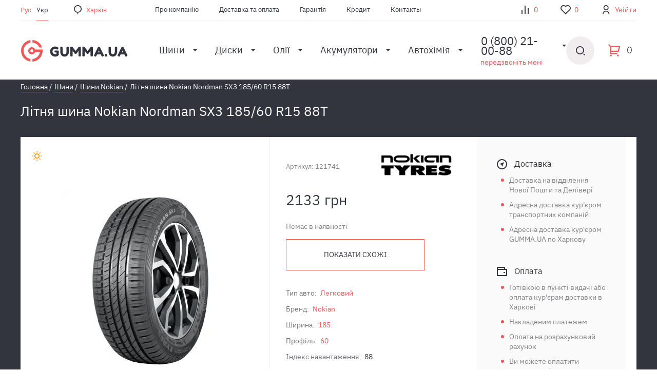

--- FILE ---
content_type: text/html; charset=utf-8
request_url: https://gumma.ua/ua/letnyaya-shina-nokian-nordman-sx3-185-60-r15-88t
body_size: 26929
content:
<!DOCTYPE html>
<!--[if IE]><![endif]-->
<!--[if IE 8 ]><html dir="ltr" lang="uk" class="ie8"><![endif]-->
<!--[if IE 9 ]><html dir="ltr" lang="uk" class="ie9"><![endif]-->
<!--[if (gt IE 9)|!(IE)]><!-->
<html dir="ltr" lang="uk" prefix="og: http://ogp.me/ns#">
<!--<![endif]-->
<head>
    <meta charset="UTF-8" />
    <meta http-equiv="Content-Type" content="text/html; charset=utf-8" />
    <meta name="viewport" content="width=device-width, initial-scale=1">
    <meta name="format-detection" content="telephone=no">
    <meta http-equiv="X-UA-Compatible" content="IE=edge">
    <title>Літня шина Nokian Nordman SX3 185/60 R15 88T — купити в Україні з доставкою</title>
    <base href="https://gumma.ua/" />
            <meta name="description" content="Літня шина Nokian Nordman SX3 185/60 R15 88T — купити в інтернет магазині GUMMA.UA ✔️ Низькі ціни ⭐ Характеристики та реальні відгуки покупців ⚡️ Гарантія якості ➤ Швидка доставка по всій Україні" />
        	         
      
            <meta property="og:url" content="https://gumma.ua/ua/letnyaya-shina-nokian-nordman-sx3-185-60-r15-88t" />
            <meta property="og:image" content="https://gumma.ua/image/cache/product/121741/main-1-350x350.webp" />
            <meta property="og:title" content="Літня шина Nokian Nordman SX3 185/60 R15 88T — купити в Україні з доставкою" />
            <meta property="og:description" content="Літня шина Nokian Nordman SX3 185/60 R15 88T — купити в інтернет магазині GUMMA.UA ✔️ Низькі ціни ⭐ Характеристики та реальні відгуки покупців ⚡️ Гарантія якості ➤ Швидка доставка по всій Україні" />
            <meta property="og:site_name" content="GUMMA" />
            <meta property="og:locale" content="uk" />
            <meta property="og:type" content="website" />
            
        <link href="assets/min/style.min.css" rel="stylesheet">
                <style>
            .badge-freeweekend{color:#581e89;} .badge-freeweekend:before{background:#581e89;} .badge-bg-freeweekend{background:#581e89;}.badge-taketoday{color:#f15757;} .badge-taketoday:before{background:#f15757;} .badge-bg-taketoday{background:#f15757;}.badge-happyhours{color:#C71585;} .badge-happyhours:before{background:#C71585;} .badge-bg-happyhours{background:#C71585;}.badge-novelty{color:#ffffff;} .badge-novelty:before{background:#ffffff;} .badge-bg-novelty{background:#ffffff;}        </style>        
             
            <link href="https://gumma.ua/ua/letnyaya-shina-nokian-nordman-sx3-185-60-r15-88t" rel="canonical" />
            <link href="https://gumma.ua/ru/letnyaya-shina-nokian-nordman-sx3-185-60-r15-88t" rel="alternate" />
            <link href="https://gumma.ua/ua/letnyaya-shina-nokian-nordman-sx3-185-60-r15-88t" rel="alternate" />
            <script type="text/javascript" id="enhanced-ecommerce">
        window.dataLayer = window.dataLayer || [];
                  dataLayer.push({ecommerce: null}, {"event":"view_item_list","ecommerce":{"item_list_id":"similar_products","item_list_name":"схожі","items":[{"item_id":201288,"item_name":"Літня шина Nokian WETPROOF 1 195/65 R15 91H","affiliation":"GUMMA","discount":233,"index":1,"item_brand":"Nokian","item_category":"Шини","item_list_id":"similar_products","item_list_name":"схожі","price":2587,"quantity":1},{"item_id":59921,"item_name":"Зимова шина Nokian Hakkapeliitta R3 165/60 R15 81R","affiliation":"GUMMA","discount":246,"index":2,"item_brand":"Nokian","item_category":"Шини","item_list_id":"similar_products","item_list_name":"схожі","price":2732,"quantity":1},{"item_id":201287,"item_name":"Літня шина Nokian WETPROOF 1 195/65 R15 91V","affiliation":"GUMMA","discount":253,"index":3,"item_brand":"Nokian","item_category":"Шини","item_list_id":"similar_products","item_list_name":"схожі","price":2810,"quantity":1},{"item_id":62175,"item_name":"Nokian Hakkapeliitta 9 215/40 R17 87T (шип)","affiliation":"GUMMA","discount":228,"index":4,"item_brand":"Nokian","item_category":"Шини","item_list_id":"similar_products","item_list_name":"схожі","price":2843,"quantity":1},{"item_id":201305,"item_name":"Літня шина Nokian WETPROOF 1 205/55 R16 91H","affiliation":"GUMMA","discount":261,"index":5,"item_brand":"Nokian","item_category":"Шини","item_list_id":"similar_products","item_list_name":"схожі","price":2900,"quantity":1}]},"items":[{"id":"201288","google_business_vertical":"retail"},{"id":"59921","google_business_vertical":"retail"},{"id":"201287","google_business_vertical":"retail"},{"id":"62175","google_business_vertical":"retail"},{"id":"201305","google_business_vertical":"retail"}]});
                  dataLayer.push({ecommerce: null}, {"event":"view_item_list","ecommerce":{"item_list_id":"similar_products","item_list_name":"схожі","items":[{"item_id":201288,"item_name":"Літня шина Nokian WETPROOF 1 195/65 R15 91H","affiliation":"GUMMA","discount":233,"index":1,"item_brand":"Nokian","item_category":"Шини","item_list_id":"similar_products","item_list_name":"схожі","price":2587,"quantity":1},{"item_id":59921,"item_name":"Зимова шина Nokian Hakkapeliitta R3 165/60 R15 81R","affiliation":"GUMMA","discount":246,"index":2,"item_brand":"Nokian","item_category":"Шини","item_list_id":"similar_products","item_list_name":"схожі","price":2732,"quantity":1},{"item_id":201287,"item_name":"Літня шина Nokian WETPROOF 1 195/65 R15 91V","affiliation":"GUMMA","discount":253,"index":3,"item_brand":"Nokian","item_category":"Шини","item_list_id":"similar_products","item_list_name":"схожі","price":2810,"quantity":1},{"item_id":62175,"item_name":"Nokian Hakkapeliitta 9 215/40 R17 87T (шип)","affiliation":"GUMMA","discount":228,"index":4,"item_brand":"Nokian","item_category":"Шини","item_list_id":"similar_products","item_list_name":"схожі","price":2843,"quantity":1}]},"items":[{"id":"201288","google_business_vertical":"retail"},{"id":"59921","google_business_vertical":"retail"},{"id":"201287","google_business_vertical":"retail"},{"id":"62175","google_business_vertical":"retail"}]});
                  dataLayer.push({ecommerce: null}, {"event":"view_item","ecommerce":{"currency":"UAH","value":2133,"items":[{"item_id":121741,"item_name":"Літня шина Nokian Nordman SX3 185/60 R15 88T","affiliation":"GUMMA","discount":0,"index":1,"item_brand":"Nokian","item_category":"Шини","item_list_id":"product_page","item_list_name":"Product Page","price":2133,"quantity":4}]},"value":2133,"items":[{"id":"121741","google_business_vertical":"retail"}]});
            </script>
            <!-- Google tag (gtag.js) -->
<script async src="https://www.googletagmanager.com/gtag/js?id=G-M83VY11TE3"></script>
<script>
  window.dataLayer = window.dataLayer || [];
  function gtag(){dataLayer.push(arguments);}
  gtag('js', new Date());

  gtag('config', 'G-M83VY11TE3');
</script>            <!-- Google Tag Manager -->
<script>(function(w,d,s,l,i){w[l]=w[l]||[];w[l].push({'gtm.start':
new Date().getTime(),event:'gtm.js'});var f=d.getElementsByTagName(s)[0],
j=d.createElement(s),dl=l!='dataLayer'?'&l='+l:'';j.async=true;j.src=
'https://www.googletagmanager.com/gtm.js?id='+i+dl;f.parentNode.insertBefore(j,f);
})(window,document,'script','dataLayer','GTM-PBBRK62');</script>
<!-- End Google Tag Manager -->            <meta name="facebook-domain-verification" content="i3tjh4dwn7jmlttxvmq9ir17v9kpqf" />            <!-- Meta Pixel Code -->
<script>
!function(f,b,e,v,n,t,s)
{if(f.fbq)return;n=f.fbq=function(){n.callMethod?
n.callMethod.apply(n,arguments):n.queue.push(arguments)};
if(!f._fbq)f._fbq=n;n.push=n;n.loaded=!0;n.version='2.0';
n.queue=[];t=b.createElement(e);t.async=!0;
t.src=v;s=b.getElementsByTagName(e)[0];
s.parentNode.insertBefore(t,s)}(window, document,'script',
'https://connect.facebook.net/en_US/fbevents.js');
fbq('init', '1002396860641846');
fbq('track', 'PageView');
</script>
<noscript><img height="1" width="1" style="display:none"
src="https://www.facebook.com/tr?id=1002396860641846&ev=PageView&noscript=1"
/></noscript>
<!-- End Meta Pixel Code -->            <script type="text/javascript">
  window.helpcrunchSettings = {
    organization: 'gumma',
    appId: 'c5d66e67-ba47-4484-92c6-369f4676a67a',
  };
</script>

<script type="text/javascript">
  (function(w,d){var hS=w.helpcrunchSettings;if(!hS||!hS.organization){return;}var widgetSrc='https://'+hS.organization+'.widget.helpcrunch.com/';w.HelpCrunch=function(){w.HelpCrunch.q.push(arguments)};w.HelpCrunch.q=[];function r(){if (d.querySelector('script[src="' + widgetSrc + '"')) { return; }var s=d.createElement('script');s.async=1;s.type='text/javascript';s.src=widgetSrc;(d.body||d.head).appendChild(s);}if(d.readyState === 'complete'||hS.loadImmediately){r();} else if(w.attachEvent){w.attachEvent('onload',r)}else{w.addEventListener('load',r,false)}})(window, document)
</script>            <!-- Google tag (gtag.js) -->
<script async src="https://www.googletagmanager.com/gtag/js?id=AW-397477357"></script>
<script>
  window.dataLayer = window.dataLayer || [];
  function gtag(){dataLayer.push(arguments);}
  gtag('js', new Date());

  gtag('config', 'AW-397477357');
</script>            <!-- Hotjar Tracking Code for https://gumma.ua/ua -->
<script>
    (function(h,o,t,j,a,r){
        h.hj=h.hj||function(){(h.hj.q=h.hj.q||[]).push(arguments)};
        h._hjSettings={hjid:5325214,hjsv:6};
        a=o.getElementsByTagName('head')[0];
        r=o.createElement('script');r.async=1;
        r.src=t+h._hjSettings.hjid+j+h._hjSettings.hjsv;
        a.appendChild(r);
    })(window,document,'https://static.hotjar.com/c/hotjar-','.js?sv=');
</script>        <script type="text/javascript">
        window.fbq=window.fbq||function(){(fbq.q=fbq.q||[]).push(arguments);};
                    fbq('track', 'ViewContent', {"content_type":"product","content_ids":["121741"],"content_name":"Літня шина Nokian Nordman SX3 185/60 R15 88T","content_category":"Шини","value":2133,"currency":"UAH"});
            </script>                    
</head>
<body ng-app="app">
            <script type="text/javascript">            
            var dataLayer = window.dataLayer || [];
            dataLayer.push({'google_tag_params': {"ecomm_prodid":"121741","ecomm_pagetype":"product","ecomm_totalvalue":2133}});         
        </script>
            
            <!-- Google Tag Manager (noscript) -->
<noscript><iframe src="https://www.googletagmanager.com/ns.html?id=GTM-PBBRK62"
height="0" width="0" style="display:none;visibility:hidden"></iframe></noscript>
<!-- End Google Tag Manager (noscript) -->                           
    <!-- wrapper  start -->
    <div id="wrapper" class="wrap-inner">
        <header id="header">
    <div id="place-mark"></div>
    <div class="container">
        <div class="header-top">
            <div class="header-top_left">
                <ul class="lang-list">
            <li>
            <a href="https://gumma.ua/ru/letnyaya-shina-nokian-nordman-sx3-185-60-r15-88t" 
               class="lang-select">
                Рус            </a>
        </li>
            <li class="active">
            <a href="https://gumma.ua/ua/letnyaya-shina-nokian-nordman-sx3-185-60-r15-88t" 
               class="lang-select">
                Укр            </a>
        </li>
    </ul>
                <div class="place-box">
                    <a href="#place-popup" class="place-label simplebox-place"></a>
                </div>
                                <ul class="info-nav">
                                                    <li><a href="https://gumma.ua/ua/abouts">Про компанію</a></li>
                                                    <li><a href="https://gumma.ua/ua/delivery">Доставка та оплата</a></li>
                                                    <li><a href="https://gumma.ua/ua/garantii">Гарантія</a></li>
                                                    <li><a href="https://gumma.ua/ua/credit">Кредит</a></li>
                                                    <li><a href="https://gumma.ua/ua/contacts">Контакты</a></li>
                                            </ul>
                            </div>
            <div class="header-top_right">
                <ul class="statistic-list">
                    <li class="compare-holder"><a href="javascript:;" title="В порівнянні немає товарів" class="statistic-list_item item-compare">0</a>

</li>
                                            <li class="favorite-holder"><a href="javascript:;" class="statistic-list_item item-favorite">0</a></li>
                                                                <li>
                            <a href="#login-popup" class="statistic-list_item item-login simplebox">Увійти</a>
                        </li>
                                    </ul>
            </div>
        </div>
        <div class="header-general">
            <div class="header-general_left">
                <strong class="logo">
                    <a href="https://gumma.ua/ua" >
                        <img src="/assets/images/logo.svg" alt="LOGO">
                    </a>
                </strong>
                <nav id="nav">
                    <input type="checkbox" id="open-nav" class="action-control">
                    <label for="open-nav" class="nav-toogle">
                        <span class="toogle-control">
                            <span class="t"></span>
                            <span class="c"></span>
                            <span class="b"></span>
                        </span>
                    </label>
                    <div class="nav-holder">
                        <div class="nav-top mobile-visible">
                            <div class="place-box">
                                <a href="#place-popup" class="place-label simplebox"></a>
                            </div>
                            <ul class="lang-list">
            <li>
            <a href="https://gumma.ua/ru/letnyaya-shina-nokian-nordman-sx3-185-60-r15-88t" 
               class="lang-select">
                Рус            </a>
        </li>
            <li class="active">
            <a href="https://gumma.ua/ua/letnyaya-shina-nokian-nordman-sx3-185-60-r15-88t" 
               class="lang-select">
                Укр            </a>
        </li>
    </ul>
                        </div>
                            <ul class="menu">
                    <li class=" has-children">
                <a href="ua/shini">Шини<span class="arrow"> </span></a>
                                    <ul class="children_level01">
                                                        <li class="active">
                                    <a href="ua/shini/legkovoy">Легкові шини<span class="arrow"> </span></a>
                                                                            <div class="submenu-holder">
                                                                                            <ul class="children_level02">
                                                                                                            <li>
                                                            <a href="ua/shini/zimnyaya">
                                                                                                                                    <span class="hold-icon"><img src="assets/images/icon-type-winter.svg" alt=""></span>
                                                                                                                                Зимові                                                            </a>
                                                        </li>
                                                                                                            <li>
                                                            <a href="ua/shini/vsesezonnaya">
                                                                                                                                    <span class="hold-icon"><img src="assets/images/icon-type-sum-win.svg" alt=""></span>
                                                                                                                                Всесезонні                                                            </a>
                                                        </li>
                                                                                                            <li>
                                                            <a href="ua/shini/letnyaya">
                                                                                                                                    <span class="hold-icon"><img src="assets/images/icon-type-summer.svg" alt=""></span>
                                                                                                                                Літні                                                            </a>
                                                        </li>
                                                                                                        <li class="all-items"><a href="ua/shini/legkovoy">Усі Легкові шини</a></li>
                                                </ul>
                                                                                                                                        <ul class="size-list">
                                                                                                            <li><a href="ua/shini/r13">R13</a></li>
                                                                                                            <li><a href="ua/shini/r14">R14</a></li>
                                                                                                            <li><a href="ua/shini/r15">R15</a></li>
                                                                                                            <li><a href="ua/shini/r16">R16</a></li>
                                                                                                            <li><a href="ua/shini/r17">R17</a></li>
                                                                                                            <li><a href="ua/shini/r18">R18</a></li>
                                                                                                            <li><a href="ua/shini/r19">R19</a></li>
                                                                                                            <li><a href="ua/shini/r20">R20</a></li>
                                                                                                    </ul>
                                                                                    </div>
                                                                    </li>
                                                                                        <li>
                                    <a href="ua/shini/legkogruzovoy">Легковантажні<span class="arrow"> </span></a>
                                                                    </li>
                                                                                        <li>
                                    <a href="/ua/shini/moto">Мотошини<span class="arrow"> </span></a>
                                                                    </li>
                                                                                        <li>
                                    <a href="ua/shini/karernaya">Кар'єрні<span class="arrow"> </span></a>
                                                                    </li>
                                                                            </ul>
                            </li>
                    <li class=" has-children">
                <a href="ua/diski">Диски<span class="arrow"> </span></a>
                                    <ul class="children_level01">
                                                        <li class="active">
                                    <a href="ua/diski/litoy">Литі<span class="arrow"> </span></a>
                                                                            <div class="submenu-holder">
                                                                                            <ul class="children_level02">
                                                                                                            <li>
                                                            <a href="ua/diski/r13/litoy">
                                                                                                                                R13                                                            </a>
                                                        </li>
                                                                                                            <li>
                                                            <a href="ua/diski/r14/litoy">
                                                                                                                                R14                                                            </a>
                                                        </li>
                                                                                                            <li>
                                                            <a href="ua/diski/r15/litoy">
                                                                                                                                R15                                                            </a>
                                                        </li>
                                                                                                            <li>
                                                            <a href="ua/diski/r16/litoy">
                                                                                                                                R16                                                            </a>
                                                        </li>
                                                                                                            <li>
                                                            <a href="ua/diski/r17/litoy">
                                                                                                                                R17                                                            </a>
                                                        </li>
                                                                                                            <li>
                                                            <a href="ua/diski/r18/litoy">
                                                                                                                                R18                                                            </a>
                                                        </li>
                                                                                                            <li>
                                                            <a href="ua/diski/r19/litoy">
                                                                                                                                R19                                                            </a>
                                                        </li>
                                                                                                            <li>
                                                            <a href="ua/diski/r20/litoy">
                                                                                                                                R20                                                            </a>
                                                        </li>
                                                                                                        <li class="all-items"><a href="ua/diski/litoy">Усі Литі</a></li>
                                                </ul>
                                                                                                                                        <ul class="size-list">
                                                                                                            <li><a href="ua/diski/litoy/zorat-wheels">ZW (Zorat Wheels)</a></li>
                                                                                                            <li><a href="ua/diski/litoy/allante">Allante</a></li>
                                                                                                            <li><a href="ua/diski/litoy//tech-line">TechLine</a></li>
                                                                                                            <li><a href="ua/diski/litoy/sportmax-racing">Sportmax</a></li>
                                                                                                            <li><a href="ua/diski/litoy/replay">Replay</a></li>
                                                                                                            <li><a href="ua/diski/litoy/replica">Replica</a></li>
                                                                                                            <li><a href="ua/diski/litoy/disla">Disla</a></li>
                                                                                                            <li><a href="ua/diski/litoy/alutec">Alutec</a></li>
                                                                                                    </ul>
                                                                                    </div>
                                                                    </li>
                                                                                        <li>
                                    <a href="ua/diski/stalnoy">Сталеві<span class="arrow"> </span></a>
                                                                            <div class="submenu-holder">
                                                                                            <ul class="children_level02">
                                                                                                            <li>
                                                            <a href="ua/diski/r13/stalnoy">
                                                                                                                                R13                                                            </a>
                                                        </li>
                                                                                                            <li>
                                                            <a href="ua/diski/r14/stalnoy">
                                                                                                                                R14                                                            </a>
                                                        </li>
                                                                                                            <li>
                                                            <a href="ua/diski/r15/stalnoy">
                                                                                                                                R15                                                            </a>
                                                        </li>
                                                                                                            <li>
                                                            <a href="ua/diski/r16/stalnoy">
                                                                                                                                R16                                                            </a>
                                                        </li>
                                                                                                            <li>
                                                            <a href="ua/diski/r17/stalnoy">
                                                                                                                                R17                                                            </a>
                                                        </li>
                                                                                                            <li>
                                                            <a href="ua/diski/r18/stalnoy">
                                                                                                                                R18                                                            </a>
                                                        </li>
                                                                                                            <li>
                                                            <a href="ua/diski/r19/stalnoy">
                                                                                                                                R19                                                            </a>
                                                        </li>
                                                                                                            <li>
                                                            <a href="ua/diski/r20/stalnoy">
                                                                                                                                R20                                                            </a>
                                                        </li>
                                                                                                        <li class="all-items"><a href="ua/diski/stalnoy">Усі Сталеві</a></li>
                                                </ul>
                                                                                                                                        <ul class="size-list">
                                                                                                            <li><a href="ua/diski/stalnoy/dorozhnaya-karta">Дорожная Карта</a></li>
                                                                                                            <li><a href="ua/diski/stalnoy/alst-kfz">ALST (KFZ)</a></li>
                                                                                                            <li><a href="ua/diski/stalnoy/steel-trebl">Steel Trebl</a></li>
                                                                                                            <li><a href="ua/diski/stalnoy/kremenchug">Кременчуг</a></li>
                                                                                                    </ul>
                                                                                    </div>
                                                                    </li>
                                                                            </ul>
                            </li>
                    <li class=" has-children">
                <a href="ua/masla">Олії<span class="arrow"> </span></a>
                                    <ul class="children_level01">
                                                        <li class="active">
                                    <a href="https://gumma.ua/ua/masla">Олії<span class="arrow"> </span></a>
                                                                            <div class="submenu-holder">
                                                                                            <ul class="children_level02">
                                                                                                            <li>
                                                            <a href="/masla/axxis">
                                                                                                                                AXXIS                                                            </a>
                                                        </li>
                                                                                                            <li>
                                                            <a href="/masla/brexol">
                                                                                                                                BREXOL                                                            </a>
                                                        </li>
                                                                                                            <li>
                                                            <a href="/masla/castrol">
                                                                                                                                CASTROL                                                             </a>
                                                        </li>
                                                                                                            <li>
                                                            <a href="/masla/elf">
                                                                                                                                ELF                                                            </a>
                                                        </li>
                                                                                                            <li>
                                                            <a href="/masla/eni">
                                                                                                                                ENI                                                            </a>
                                                        </li>
                                                                                                            <li>
                                                            <a href="/masla/febi">
                                                                                                                                FEBI                                                            </a>
                                                        </li>
                                                                                                            <li>
                                                            <a href="/masla/liqui-moly">
                                                                                                                                LIQUI MOLY                                                            </a>
                                                        </li>
                                                                                                            <li>
                                                            <a href="/masla/mobil">
                                                                                                                                MOBIL                                                            </a>
                                                        </li>
                                                                                                        <li class="all-items"><a href="https://gumma.ua/ua/masla">Усі Олії</a></li>
                                                </ul>
                                                                                                                                        <ul class="size-list">
                                                                                                            <li><a href="/masla/1-l">1 літр</a></li>
                                                                                                            <li><a href="/masla/4-l">4 літри</a></li>
                                                                                                            <li><a href="/masla/5-l">5 літрів</a></li>
                                                                                                            <li><a href="/masla/10-l">10 літрів</a></li>
                                                                                                            <li><a href="/masla/20-l">20 літрів</a></li>
                                                                                                            <li><a href="/masla/60-l">60 літрів</a></li>
                                                                                                            <li><a href="/masla/200-l">200 літрів </a></li>
                                                                                                    </ul>
                                                                                    </div>
                                                                    </li>
                                                                            </ul>
                            </li>
                    <li class=" has-children">
                <a href="ua/akkumulyatori">Акумулятори<span class="arrow"> </span></a>
                                    <ul class="children_level01">
                                                        <li class="active">
                                    <a href="https://gumma.ua/ua/akkumulyatori">Акумулятори<span class="arrow"> </span></a>
                                                                            <div class="submenu-holder">
                                                                                            <ul class="children_level02">
                                                                                                            <li>
                                                            <a href="/akkumulyatori/energizer">
                                                                                                                                ENERGIZER                                                            </a>
                                                        </li>
                                                                                                            <li>
                                                            <a href="/akkumulyatori/exide">
                                                                                                                                EXIDE                                                            </a>
                                                        </li>
                                                                                                            <li>
                                                            <a href="/akkumulyatori/bosch">
                                                                                                                                BOSCH                                                            </a>
                                                        </li>
                                                                                                            <li>
                                                            <a href="/akkumulyatori/startbox">
                                                                                                                                STARTBOX                                                            </a>
                                                        </li>
                                                                                                        <li class="all-items"><a href="https://gumma.ua/ua/akkumulyatori">Усі Акумулятори</a></li>
                                                </ul>
                                                                                                                                        <ul class="size-list">
                                                                                                            <li><a href=""></a></li>
                                                                                                            <li><a href=""></a></li>
                                                                                                            <li><a href=""></a></li>
                                                                                                    </ul>
                                                                                    </div>
                                                                    </li>
                                                                                        <li>
                                    <a href=""><span class="arrow"> </span></a>
                                                                    </li>
                                                                            </ul>
                            </li>
                    <li class=" has-children">
                <a href="/avtohimiya">Автохімія<span class="arrow"> </span></a>
                                    <ul class="children_level01">
                                                        <li class="active">
                                    <a href="antifrizi">Антифризи<span class="arrow"> </span></a>
                                                                    </li>
                                                                                        <li>
                                    <a href="aromatizatori">Ароматизатори<span class="arrow"> </span></a>
                                                                    </li>
                                                                                        <li>
                                    <a href="omivachi">Омивачі<span class="arrow"> </span></a>
                                                                    </li>
                                                                                        <li>
                                    <a href="prisadki">Присадки<span class="arrow"> </span></a>
                                                                    </li>
                                                                                        <li>
                                    <a href="promivachi-ta-ochishchuvachi">Промивачі та очищувачі<span class="arrow"> </span></a>
                                                                    </li>
                                                                                        <li>
                                    <a href="galmivni-ridini">Гальмівні рідини<span class="arrow"> </span></a>
                                                                    </li>
                                                                            </ul>
                            </li>
                <div class="overlay"></div>
    </ul>
                        <ul class="statistic-list mobile-visible">
                                                            <li>
                                    <a href="#login-popup" class="statistic-list_item item-login simplebox">Увійти</a>
                                </li>
                                                                                        <li class="favorite-holder"><a href="javascript:;" class="statistic-list_item item-favorite">0</a></li>
                                                    </ul>
                                                <ul class="info-nav mobile-visible">
                                                                    <li><a href="https://gumma.ua/ua/abouts">Про компанію</a></li>
                                                                    <li><a href="https://gumma.ua/ua/delivery">Доставка та оплата</a></li>
                                                                    <li><a href="https://gumma.ua/ua/garantii">Гарантія</a></li>
                                                                    <li><a href="https://gumma.ua/ua/credit">Кредит</a></li>
                                                                    <li><a href="https://gumma.ua/ua/contacts">Контакты</a></li>
                                                            </ul>
                                                <div class="call-holder mobile-visible">
                                                                <span class="open-call">0 (800) 21-00-88 </span>
                                                        <a href="#callback-popup" class="callback-label simplebox">передзвоніть мені</a>
                            <div class="call-dropdown">
                                <ul class="call-list">
                                                                            <li>
                                            <a href="tel:0-800-21-00-88 ">0 (800) 21-00-88 </a>
                                        </li>
                                                                                                                <li>
                                            <a href="tel:+38-093-567-00-88 ">(093) 567-00-88 </a>
                                        </li>
                                                                            <li>
                                            <a href="tel:+38-095-567-00-88">(095) 567-00-88</a>
                                        </li>
                                                                            <li>
                                            <a href="tel:+38-098-567-00-88">(098) 567-00-88</a>
                                        </li>
                                                                    </ul>
                                <div class="schedule-mark"> </div>
                                <a href="#callback-popup" class="callback-label simplebox">передзвоніть мені</a>
                            </div>
                            <div class="call-overlay"></div>
                        </div>
                    </div>
                    <label for="open-nav" class="overlay"></label>
                </nav>
            </div>
            <div class="header-general_right">
                <div class="call-holder desctop-visible">
                                            <span class="open-call">0 (800) 21-00-88 </span>
                                        <a href="#callback-popup" class="callback-label simplebox">передзвоніть мені</a>
                    <div class="call-dropdown">
                        <ul class="call-list">
                                                            <li>
                                    <a href="tel:0-800-21-00-88 ">0 (800) 21-00-88 </a>
                                </li>
                                                                                        <li>
                                    <a href="tel:+38-093-567-00-88 ">(093) 567-00-88 </a>
                                </li>
                                                            <li>
                                    <a href="tel:+38-095-567-00-88">(095) 567-00-88</a>
                                </li>
                                                            <li>
                                    <a href="tel:+38-098-567-00-88">(098) 567-00-88</a>
                                </li>
                                                    </ul>
                        <div class="schedule-mark"></div>
                        <a href="#callback-popup" class="callback-label simplebox">передзвоніть мені</a>
                    </div>
	                <div class="call-overlay"></div>
                </div>
                <ul class="statistic-list tablet-visible">
                    <li class="compare-holder"><a href="javascript:;" title="В порівнянні немає товарів" class="statistic-list_item item-compare">0</a>

</li>
                                            <li class="favorite-holder"><a href="javascript:;" class="statistic-list_item item-favorite">0</a></li>
                                    </ul>
                <div class="elemets-holder">
                    <div class="search-holder"> <!-- is-result -->
    <input type="checkbox" id="open-search" class="action-control">
    <label for="open-search" class="search-toogle"></label>
    <div class="search-form">
        <form>
            <div class="hold-input">
                <input id="main-search" type="text" placeholder="Пошук за назвою, брендом, артикулом">
                <label for="open-search" class="close-search"></label>
            </div>
            <div id="main-search-result" class="search-result">
                                    <div class="wrap tabs">
            
</div>
                            </div>
        </form>
    </div>
    <label for="open-search" class="overlay"></label>
</div>
<script type="text/javascript">
/* Search */
document.addEventListener("DOMContentLoaded", function(event) {    
    initSearch('main-search', 'main-search-result', 'https://gumma.ua/ua/search', 'https://gumma.ua/index.php?route=common/search/suggest');     
});
</script>                    <ul class="statistic-list scroll-vs">
                        <li class="compare-holder"><a href="javascript:;" title="В порівнянні немає товарів" class="statistic-list_item item-compare">0</a>

</li>
                                                    <li class="favorite-holder"><a href="javascript:;" class="statistic-list_item item-favorite">0</a></li>
                                            </ul>
                    <div class="cart-holder">
                        <span class="cart-label">0</span>
<section id="cart">
    <span class="close"></span>
    <div class="cart-body">
        <div class="cart-box" ng-controller="CartController" ng-init="init()">
            <form>
                <span class="h2">Кошик</span>
                <div class="cart-items-set">
                    <div class="element-card card-cart" ng-repeat="(key,product) in products">
                        <span class="remove-cart-item" ng-click="remove(product.product_id)"></span>
                        <div class="cart-item-inner">
                            <div class="hold-img">
                                <span class="icon-type {{product.seacon_css}}"></span>
                                <a ng-href="{{product.href}}" ng-click="select_item(product.product_id, product.href)"><img ng-src="{{product.image}}" alt="{{product.name}}"></a>
                            </div>
                            <div class="card-description">
                                <div class="vendor-code">Артикул:: {{product.article}}</div>
                                <strong class="title"> <a ng-href="{{product.href}}">{{product.name}}</a></strong>
                            </div>
                        </div>

                        <div class="card-action">
                            <div class="holder-price">
                                <strong ng-if="product.price_orig" class="price old-price">{{product.price_orig}}</strong>
                                <strong class="price">{{product.price_format ? product.price_format : product.price_orig}}</strong>
                            </div>
                            <div class="main-box-quantity">
                                <div class="holder-quantity">
                                    <a class="down-quantity disabled" href="javascript:;" ng-click="changeQuantity(product.product_id, -1)"></a>
                                    <input ng-change="changeQuantity(product.product_id, 0)" ng-model="products[key].quantity" string-to-number type=text class="quantity" min="1" value="{{product.quantity}}">
                                    <a class="up-quantity" ng-click="changeQuantity(product.product_id, 1)" href="javascript:;"></a>
                                </div>
                            </div>
                            <div class="holder-price">
                                <strong ng-if="product.price_orig" class="price old-price">{{product.total_orig}}</strong>
                                <strong class="price">{{product.total_format}}</strong>
                            </div>
                        </div>
                    </div>
                </div>
                <div class="cart-actions">
                    <table class="cart-statistic">
                        <tbody>
                            <tr>
                                <td>Товарів {{totals['quantity']}} на суму:</td>
                                <td>{{totals['price_format']}}</td>
                            </tr>
                            <tr ng-if="totals.discount">
                                <td>Знижка</td>
                                <td>{{totals['discount_format']}}</td>
                            </tr>
                        </tbody>
                        <tfoot>
                            <tr>
                                <td>Разом</td>
                                <td>{{totals['special_format']}}</td>
                            </tr>
                        </tfoot>
                    </table>
                    <div class="hold-btn">
                        <button class="btn" type="submit" ng-click="sendCartEcommerceInfo()" onclick="general.clickHref('https://gumma.ua/ua/checkout')">Оформити замовлення</button>
                        <a href="" class="continue-shoping">продовжити покупки</a>
                    </div>
                </div>
            </form>
        </div>
    </div>
    <div class="overlay"></div>
</section>


                    </div>
                </div>
            </div>
        </div>
    </div>
</header>
            <!-- header  end --><!-- main  start -->

<div class="main">
    <section class="single-product">
        <div class="container">
            <div class="holder-breadcrumbs">
                <div class="holder-breadcrumbs">
    <ul class="breadcrumbs" itemscope itemtype="http://schema.org/BreadcrumbList">
                                    <li itemprop="itemListElement" itemscope itemtype="http://schema.org/ListItem">
                    <a href="https://gumma.ua/ua">
                        <span itemprop="name">Головна</span>
                    </a>
                    <meta itemprop="item" content="https://gumma.ua/ua" />
                    <meta itemprop="position" content="1" />
                </li>
                                                <li itemprop="itemListElement" itemscope itemtype="http://schema.org/ListItem">
                    <a href="https://gumma.ua/ua/shini">
                        <span itemprop="name">Шини</span>
                    </a>
                    <meta itemprop="item" content="https://gumma.ua/ua/shini" />
                    <meta itemprop="position" content="2" />
                </li>
                                                <li itemprop="itemListElement" itemscope itemtype="http://schema.org/ListItem">
                    <a href="https://gumma.ua/ua/shini/nokian">
                        <span itemprop="name">Шини Nokian</span>
                    </a>
                    <meta itemprop="item" content="https://gumma.ua/ua/shini/nokian" />
                    <meta itemprop="position" content="3" />
                </li>
                                                <li itemprop="itemListElement" itemscope itemtype="http://schema.org/ListItem">
                    <span itemprop="name">Літня шина Nokian Nordman SX3 185/60 R15 88T</span>
                                            <meta itemprop="item" content="https://gumma.ua/ua/letnyaya-shina-nokian-nordman-sx3-185-60-r15-88t?product_id=121741" />
                                        <meta itemprop="position" content="4" />
                </li>
                        </ul>
</div>            </div>
        </div>
        <div class="container" itemprop="itemListElement" itemscope itemtype="http://schema.org/Product">
            <div itemprop="offers" itemtype="https://schema.org/Offer" itemscope>
                <link itemprop="url" href="https://gumma.ua/ua/letnyaya-shina-nokian-nordman-sx3-185-60-r15-88t" />
                <meta itemprop="availability" content="https://schema.org/OutOfStock" />
                <meta itemprop="priceCurrency" content="UAH" />
                <meta itemprop="itemCondition" content="https://schema.org/NewCondition" />
                <meta itemprop="price" content="2133" />
            </div>
            <h1 itemprop="name">Літня шина Nokian Nordman SX3 185/60 R15 88T</h1>
            <div class="single-product-body">
                <div class="product-img">
                    <div class="product-img-actions">
                        <span class="icon-type type-summer"></span>                        
                                                                                                    <a href="" class="more-photo">Більше фото</a>
                                            </div>
                    <meta itemprop="image" content="https://gumma.ua/image/cache/product/121741/main-1-350x350.webp" />
                    <img class="b-lazy" data-src="https://gumma.ua/image/cache/product/121741/main-1-350x350.webp" src="https://gumma.ua/image/cache/product/121741/main-1-350x350-ugly.webp" alt="Літня шина Nokian Nordman SX3 185/60 R15 88T">
                                            <div class="single-gallery-popup">
                        <div class="popup-body">
                            <span class="close"></span>
                            <div class="main-product-single">
                                <div class="gallery-box">
                                    <div class="gallery-main-product">
                                        <div class="gallery-holder">
                                            <span class="icon-type type-summer"></span>
                                            <div class="hold">
                                                <ul class="gallery-list gallery-list2">
                                                                                                            <li>
                                                            <div class="hold-img">
                                                                <img class="b-lazy" data-src="https://gumma.ua/image/cache/product/121741/main-1-800x600.webp" src="https://gumma.ua/image/cache/product/121741/main-1-800x600-ugly.webp" alt="Літня шина Nokian Nordman SX3 185/60 R15 88T" title="Літня шина Nokian Nordman SX3 185/60 R15 88T - фото 1" />
                                                            </div>
                                                        </li>
                                                     
                                                </ul>
                                            </div>
                                            <span class="prev">pre</span>
                                            <span class="next">next</span>
                                        </div>

                                        <!--	   switcher   	-->
                                        <div class="switch-col">
                                            <div class="switcher-wrap scrolled-wrapper">
                                                <span class="prev-arrow">pre</span>
                                                <span class="next-arrow">next</span>
                                                <ul class="switcher">
                                                                                                                                                                <li class="active">
                                                            <div class="swit-img">
                                                                <img class="b-lazy" data-src="https://gumma.ua/image/cache/product/121741/main-1-71x71.webp" src="https://gumma.ua/image/cache/product/121741/main-1-71x71-ugly.webp" alt="Літня шина Nokian Nordman SX3 185/60 R15 88T" title="Літня шина Nokian Nordman SX3 185/60 R15 88T - фото 1" />
                                                            </div>
                                                        </li>
                                                                                                                                                                                                                                 
                                                </ul>
                                            </div>
                                        </div>

                                        <!--	   switcher   	-->

                                    </div>
                                </div>
                                <div class="product-info">

                                    <strong class="title-product">Літня шина Nokian Nordman SX3 185/60 R15 88T</strong>
                                    <div class="holder-price">
                                                                                    <strong class="price">2133 грн</strong>
                                                                            </div>
                                                                            <div class="empty-mark">Немає в наявності</div>
                                        <div class="hold-similar-link">
                                            <a href="https://gumma.ua/ua/shini" class="similar-link">Показати схожі</a>
                                        </div>
                                                                    </div>
                            </div>
                        </div>
                        <div class="overlay"></div>
                    </div>
                                    </div>
                <div class="purchase-info product-buy-holder__main">
                    <div class="purchase-header">
                        <div class="vendor-code">Артикул: 121741</div>
                                                    <div class="brand-logo"><img src="https://gumma.ua/image/cache/brand/59/nokian-198x80.webp" alt=""></div>
                                            </div>
                    <div class="holder-price">
                                                    <strong class="price">2133 грн</strong>
                                            </div>
                                            <div class="empty-mark">Немає в наявності</div>
                        <div class="hold-similar-link">
                            <a href="https://gumma.ua/ua/shini" class="similar-link">Показати схожі</a>
                        </div>
                                                                <div class="description-info">
                                                            <dl class="description-item">
                                    <dt>Тип авто:</dt>
                                    <dd><a href="https://gumma.ua/ua/shini/legkovoy">Легковий</a></dd>
                                </dl>
                                                            <dl class="description-item">
                                    <dt>Бренд:</dt>
                                    <dd><a href="https://gumma.ua/ua/shini/nokian">Nokian</a></dd>
                                </dl>
                                                            <dl class="description-item">
                                    <dt>Ширина:</dt>
                                    <dd><a href="https://gumma.ua/ua/shini/w185">185</a></dd>
                                </dl>
                                                            <dl class="description-item">
                                    <dt>Профіль:</dt>
                                    <dd><a href="https://gumma.ua/ua/shini/h60">60</a></dd>
                                </dl>
                                                            <dl class="description-item">
                                    <dt>Індекс навантаження:</dt>
                                    <dd>88</dd>
                                </dl>
                                                            <dl class="description-item">
                                    <dt>Індекс швидкості:</dt>
                                    <dd>T</dd>
                                </dl>
                                                    </div>
                                    </div>
                                    <div class="additional-info">
                                                    <div class="additional-info-item"><strong class="title"><span class="hold-icon"><img alt="" src="assets/images/icon-delivery.svg" /></span>Доставка</strong>
<div class="additional-info-body">
<div class="inner">
<ul>
	<li>Доставка на відділення Нової Пошти та Делівері</li>
	<li>Адресна доставка кур&#39;єром транспортних компаній</li>
	<li>Адресна доставка кур&#39;єром GUMMA.UA по Харкову&nbsp;</li>
</ul>
</div>
</div>
</div>
                                                                            <div class="additional-info-item"><strong class="title"><span class="hold-icon"><img alt="" src="assets/images//icon-wallet.svg" /></span>Оплата</strong>
<div class="additional-info-body">
<div class="inner">
<ul>
	<li>Готівкою в пункті видачі або оплата кур&#39;єрам доставки в Харкові</li>
	<li>Накладеним платежем</li>
	<li>Оплата на розрахунковий рахунок</li>
	<li>
	<p>Ви можете оплатити покупку готівкою, карткою або перерахунком на банківські реквізити (безготівково)</p>

	<p><svg fill="none" height="22" viewbox="0 0 205 22" width="205" xmlns="http://www.w3.org/2000/svg"> <rect fill="white" height="22" width="42"></rect> <path d="M19.863 4.6084C21.9318 4.6084 23.3723 6.03869 23.3723 8.12105C23.3723 10.2108 21.9021 11.6485 19.8111 11.6485H17.5206V15.3019H15.8657V4.6084H19.863ZM17.5206 10.2553H19.4195C20.8604 10.2553 21.6803 9.47722 21.6803 8.12844C21.6803 6.77975 20.8603 6.00902 19.4269 6.00902H17.5206V10.2553Z" fill="black"></path> <path d="M23.8047 13.0861C23.8047 11.7225 24.8465 10.8851 26.6938 10.7813L28.8216 10.6554V10.0552C28.8216 9.18804 28.2379 8.66932 27.2628 8.66932C26.339 8.66932 25.7626 9.11383 25.6224 9.81054H24.1152C24.2038 8.40243 25.4007 7.36499 27.3218 7.36499C29.2059 7.36499 30.4101 8.36546 30.4101 9.92901V15.3017H28.8806V14.0196H28.8439C28.3932 14.8867 27.4105 15.435 26.3909 15.435C24.8687 15.4352 23.8047 14.4867 23.8047 13.0861ZM28.8215 12.3821V11.767L26.9077 11.8855C25.9546 11.9522 25.4153 12.3747 25.4153 13.0416C25.4153 13.7233 25.9768 14.1679 26.8338 14.1679C27.9496 14.168 28.8215 13.3973 28.8215 12.3821Z" fill="black"></path> <path d="M31.8541 18.1698V16.8728C31.9722 16.9024 32.2381 16.9024 32.3712 16.9024C33.11 16.9024 33.509 16.5913 33.7527 15.7909C33.7527 15.7761 33.8933 15.3167 33.8933 15.3093L31.0857 7.50586H32.8144L34.78 13.8494H34.8094L36.775 7.50586H38.4595L35.5482 15.7093C34.8835 17.5991 34.115 18.2068 32.5044 18.2068C32.3712 18.2067 31.9722 18.192 31.8541 18.1698Z" fill="black"></path> <path d="M13.539 9.31689H8.82983V11.2169L11.5419 11.2175C11.4319 11.8496 11.0779 12.3885 10.5355 12.7478V12.7482C10.5357 12.7481 10.5359 12.7479 10.5361 12.7478L10.4873 13.8834L12.1505 13.9799C12.1503 13.9801 12.15 13.9804 12.1498 13.9805C13.0925 13.1221 13.6326 11.8531 13.6326 10.3539C13.6326 9.99341 13.5998 9.64854 13.539 9.31689Z" fill="#0085F7"></path> <path d="M10.5359 12.7478C10.5357 12.7479 10.5355 12.7481 10.5353 12.7482C10.086 13.0462 9.50747 13.2205 8.83081 13.2205C7.52304 13.2205 6.41364 12.3534 6.01634 11.1847H6.01616C6.01622 11.1848 6.01628 11.1851 6.01634 11.1852L4.62782 10.9689L4.35132 12.4563C5.17645 14.067 6.87202 15.1723 8.83087 15.1723C10.1845 15.1723 11.3217 14.7344 12.1497 13.9805C12.1499 13.9803 12.1502 13.9801 12.1503 13.9799L10.5359 12.7478Z" fill="#00A94B"></path> <path d="M5.85963 10.2414C5.85963 9.91325 5.91522 9.59601 6.01647 9.29777L5.5829 8.02649H4.35115C4.01004 8.69266 3.81812 9.44457 3.81812 10.2414C3.81812 11.0383 4.01064 11.7902 4.35115 12.4563L4.35139 12.4562L6.01647 11.1851C6.01641 11.1849 6.01635 11.1847 6.01629 11.1845C5.91516 10.8865 5.85963 10.5694 5.85963 10.2414Z" fill="#FFBB00"></path> <path d="M8.83111 5.3103C6.87267 5.3103 5.17639 6.41574 4.35132 8.02672L6.01658 9.29801C6.41388 8.12923 7.52328 7.26216 8.83105 7.26216C9.57006 7.26216 10.2319 7.51265 10.7544 8.00202L12.1851 6.59547C11.3162 5.79909 10.1834 5.3103 8.83111 5.3103Z" fill="#FF4031"></path> <rect fill="white" height="22" transform="translate(54)" width="42"></rect> <path d="M64.2209 5.65183C64.6197 5.15145 64.8904 4.47967 64.8189 3.79309C64.2351 3.82221 63.5226 4.17946 63.1101 4.6802C62.7397 5.10901 62.4119 5.809 62.4973 6.46674C63.1528 6.52369 63.8076 6.13814 64.2209 5.65183Z" fill="black"></path> <path d="M64.8115 6.59512C63.8596 6.53825 63.0503 7.13693 62.5959 7.13693C62.1411 7.13693 61.445 6.62378 60.6922 6.63756C59.7123 6.65198 58.8031 7.20767 58.3058 8.09149C57.2831 9.8595 58.0359 12.482 59.0305 13.922C59.5135 14.6344 60.0955 15.4187 60.8625 15.3906C61.5872 15.3621 61.8712 14.92 62.752 14.92C63.6322 14.92 63.888 15.3906 64.6552 15.3764C65.4507 15.3621 65.948 14.6636 66.431 13.9506C66.985 13.1385 67.2119 12.3543 67.2262 12.3113C67.2119 12.2971 65.6922 11.7124 65.6782 9.95908C65.6638 8.491 66.8712 7.79274 66.9281 7.74939C66.2462 6.73778 65.1808 6.62369 64.8115 6.59512Z" fill="black"></path> <path d="M73.0993 4.6084C75.1681 4.6084 76.6086 6.03869 76.6086 8.12105C76.6086 10.2108 75.1384 11.6485 73.0474 11.6485H70.757V15.3019H69.1021V4.6084H73.0993ZM70.757 10.2553H72.6559C74.0967 10.2553 74.9167 9.47722 74.9167 8.12844C74.9167 6.77975 74.0966 6.00902 72.6632 6.00902H70.757V10.2553Z" fill="black"></path> <path d="M77.041 13.0861C77.041 11.7225 78.0828 10.8851 79.9301 10.7813L82.0579 10.6554V10.0552C82.0579 9.18804 81.4742 8.66932 80.4991 8.66932C79.5753 8.66932 78.999 9.11383 78.8587 9.81054H77.3515C77.4402 8.40243 78.637 7.36499 80.5581 7.36499C82.4422 7.36499 83.6465 8.36546 83.6465 9.92901V15.3017H82.117V14.0196H82.0802C81.6295 14.8867 80.6468 15.435 79.6273 15.435C78.105 15.4352 77.041 14.4867 77.041 13.0861ZM82.0578 12.3821V11.767L80.1441 11.8855C79.1909 11.9522 78.6516 12.3747 78.6516 13.0416C78.6516 13.7233 79.2131 14.1679 80.0702 14.1679C81.1859 14.168 82.0578 13.3973 82.0578 12.3821Z" fill="black"></path> <path d="M85.0905 18.1698V16.8728C85.2085 16.9024 85.4744 16.9024 85.6075 16.9024C86.3463 16.9024 86.7454 16.5913 86.9891 15.7909C86.9891 15.7761 87.1296 15.3167 87.1296 15.3093L84.322 7.50586H86.0507L88.0163 13.8494H88.0457L90.0113 7.50586H91.6958L88.7845 15.7093C88.1198 17.5991 87.3514 18.2068 85.7407 18.2068C85.6075 18.2067 85.2085 18.192 85.0905 18.1698Z" fill="black"></path> <rect fill="white" height="22" transform="translate(108)" width="33"></rect> <path d="M127.044 5.49744H121.058V16.5026H127.044V5.49744Z" fill="#FF5A00"></path> <path d="M121.456 11C121.456 8.76408 122.484 6.77961 124.06 5.49741C122.9 4.56408 121.436 4 119.84 4C116.059 4 113 7.13074 113 11C113 14.8693 116.059 18 119.84 18C121.436 18 122.9 17.4359 124.06 16.5026C122.481 15.2385 121.456 13.2359 121.456 11Z" fill="#EB001B"></path> <path d="M135.12 11C135.12 14.8693 132.06 18 128.279 18C126.683 18 125.22 17.4359 124.06 16.5026C125.656 15.2181 126.663 13.2359 126.663 11C126.663 8.76408 125.636 6.77961 124.06 5.49741C125.218 4.56408 126.681 4 128.277 4C132.06 4 135.12 7.15113 135.12 11Z" fill="#F79E1B"></path> <path d="M117.009 12.2912V11.1245C117.009 10.6783 116.743 10.386 116.287 10.386C116.059 10.386 115.812 10.4631 115.641 10.7168C115.508 10.5038 115.318 10.386 115.032 10.386C114.842 10.386 114.652 10.4449 114.501 10.6579V10.4245H114.103V12.2912H114.501V11.2605C114.501 10.9297 114.671 10.7734 114.937 10.7734C115.203 10.7734 115.336 10.9478 115.336 11.2605V12.2912H115.734V11.2605C115.734 10.9297 115.924 10.7734 116.17 10.7734C116.436 10.7734 116.569 10.9478 116.569 11.2605V12.2912H117.009ZM122.92 10.4245H122.273V9.86047H121.875V10.4245H121.514V10.7938H121.875V11.6501C121.875 12.0783 122.045 12.3297 122.501 12.3297C122.672 12.3297 122.862 12.2708 122.995 12.1938L122.88 11.8427C122.765 11.9197 122.632 11.9401 122.537 11.9401C122.346 11.9401 122.271 11.8223 122.271 11.6297V10.7938H122.918V10.4245H122.92ZM126.302 10.3838C126.074 10.3838 125.922 10.5016 125.826 10.6556V10.4223H125.428V12.2889H125.826V11.2378C125.826 10.9275 125.959 10.7508 126.207 10.7508C126.282 10.7508 126.378 10.7711 126.455 10.7893L126.57 10.3996C126.49 10.3838 126.378 10.3838 126.302 10.3838ZM121.191 10.5786C121 10.4427 120.735 10.3838 120.449 10.3838C119.993 10.3838 119.69 10.6171 119.69 10.9864C119.69 11.2967 119.918 11.4734 120.316 11.53L120.507 11.5504C120.715 11.5889 120.83 11.6478 120.83 11.7453C120.83 11.8812 120.677 11.9786 120.412 11.9786C120.146 11.9786 119.936 11.8812 119.803 11.7838L119.612 12.0941C119.821 12.2504 120.106 12.3275 120.392 12.3275C120.923 12.3275 121.228 12.0737 121.228 11.7249C121.228 11.3941 120.981 11.2197 120.602 11.1608L120.412 11.1404C120.241 11.12 120.108 11.0815 120.108 10.966C120.108 10.83 120.241 10.753 120.451 10.753C120.679 10.753 120.907 10.8504 121.023 10.9093L121.191 10.5786ZM131.792 10.3838C131.564 10.3838 131.412 10.5016 131.316 10.6556V10.4223H130.918V12.2889H131.316V11.2378C131.316 10.9275 131.449 10.7508 131.697 10.7508C131.772 10.7508 131.868 10.7711 131.945 10.7893L132.06 10.4042C131.983 10.3838 131.87 10.3838 131.792 10.3838ZM126.701 11.3579C126.701 11.922 127.082 12.3297 127.67 12.3297C127.936 12.3297 128.126 12.2708 128.317 12.1168L128.126 11.786C127.974 11.9038 127.823 11.9605 127.65 11.9605C127.327 11.9605 127.099 11.7271 127.099 11.3579C127.099 11.0067 127.327 10.7734 127.65 10.7553C127.821 10.7553 127.974 10.8142 128.126 10.9297L128.317 10.599C128.126 10.4427 127.936 10.386 127.67 10.386C127.082 10.3838 126.701 10.7938 126.701 11.3579ZM130.387 11.3579V10.4245H129.988V10.6579C129.855 10.4834 129.665 10.386 129.417 10.386C128.903 10.386 128.505 10.7938 128.505 11.3579C128.505 11.922 128.903 12.3297 129.417 12.3297C129.683 12.3297 129.873 12.2323 129.988 12.0579V12.2912H130.387V11.3579ZM128.923 11.3579C128.923 11.0271 129.131 10.7553 129.475 10.7553C129.798 10.7553 130.026 11.009 130.026 11.3579C130.026 11.6886 129.798 11.9605 129.475 11.9605C129.134 11.9401 128.923 11.6864 128.923 11.3579ZM124.155 10.3838C123.624 10.3838 123.243 10.7734 123.243 11.3556C123.243 11.9401 123.624 12.3275 124.175 12.3275C124.441 12.3275 124.706 12.2504 124.917 12.0737L124.726 11.7815C124.573 11.8993 124.383 11.9763 124.195 11.9763C123.947 11.9763 123.701 11.8585 123.644 11.53H124.992C124.992 11.4711 124.992 11.4326 124.992 11.3737C125.009 10.7734 124.666 10.3838 124.155 10.3838ZM124.155 10.7349C124.403 10.7349 124.573 10.8912 124.611 11.1812H123.661C123.699 10.9297 123.869 10.7349 124.155 10.7349ZM134.055 11.3579V9.68604H133.656V10.6579C133.523 10.4834 133.333 10.386 133.085 10.386C132.572 10.386 132.173 10.7938 132.173 11.3579C132.173 11.922 132.572 12.3297 133.085 12.3297C133.351 12.3297 133.541 12.2323 133.656 12.0579V12.2912H134.055V11.3579ZM132.591 11.3579C132.591 11.0271 132.8 10.7553 133.143 10.7553C133.466 10.7553 133.694 11.009 133.694 11.3579C133.694 11.6886 133.466 11.9605 133.143 11.9605C132.8 11.9401 132.591 11.6864 132.591 11.3579ZM119.252 11.3579V10.4245H118.853V10.6579C118.72 10.4834 118.53 10.386 118.282 10.386C117.768 10.386 117.37 10.7938 117.37 11.3579C117.37 11.922 117.768 12.3297 118.282 12.3297C118.548 12.3297 118.738 12.2323 118.853 12.0579V12.2912H119.252V11.3579ZM117.771 11.3579C117.771 11.0271 117.979 10.7553 118.322 10.7553C118.645 10.7553 118.873 11.009 118.873 11.3579C118.873 11.6886 118.645 11.9605 118.322 11.9605C117.979 11.9401 117.771 11.6864 117.771 11.3579Z" fill="black"></path> <rect fill="white" height="22" transform="translate(153)" width="52"></rect> <path d="M195.218 9.0476L195.939 12.9415H193.054L194.496 9.19181L194.785 8.47073L194.929 7.89386L195.218 9.0476ZM167.528 17.7006L172.864 4.43265H169.258L165.941 13.5183L165.509 11.6435L164.355 5.44217C164.211 4.72109 163.634 4.28843 162.624 4.28843H157.144L157 4.57687C158.442 4.8653 159.596 5.29795 160.605 6.01904L163.778 17.8448H167.528V17.7006ZM175.748 17.7006L177.911 4.43265H174.45L172.287 17.9891H175.748V17.7006ZM188.007 13.3741C188.007 11.9319 186.997 10.634 185.122 9.62446C183.68 9.0476 182.959 8.47073 182.959 8.03808C182.959 7.31699 183.68 6.88434 185.122 6.88434C185.988 6.88434 186.853 6.88434 187.574 7.46121H188.007L188.439 4.57687C187.286 4.14422 186.42 4 185.267 4C184.113 4 183.103 4.14422 182.238 4.57687C181.373 5.00952 180.652 5.44217 180.075 6.16326C179.642 6.88434 179.354 7.60543 179.354 8.47073C179.354 9.9129 180.363 11.2109 182.526 12.2204C183.68 12.7972 184.257 13.3741 184.257 13.8068C184.257 14.6721 183.536 15.2489 182.238 15.2489C181.084 15.2489 179.931 14.9605 178.921 14.5278L178.488 14.2394L177.911 17.1238C179.139 17.6683 180.463 17.9625 181.805 17.9891C183.333 18.0733 184.849 17.6693 186.132 16.8353C187.43 15.97 188.007 14.8163 188.007 13.3741ZM200.265 17.7006L197.381 4.43265H194.641C193.775 4.43265 193.198 4.72109 192.91 5.58639L187.718 17.9891H191.324L192.045 15.97H196.66L197.092 17.9891H200.265V17.7006Z" fill="url(#paint0_linear_1963_25541)"></path> <defs> <lineargradient gradientunits="userSpaceOnUse" id="paint0_linear_1963_25541" x1="158.586" x2="199.688" y1="11.0666" y2="11.0666"> <stop stop-color="#2C3572"></stop> <stop offset="1" stop-color="#3C62AB"></stop> </lineargradient> </defs> </svg></p>
	</li>
	<li>
	<p>Оплата частинами&nbsp;від&nbsp;</p>

	<p><img alt="Monobank" src="https://gumma.ua/image/catalog/bank/mmmm.png" style="width: 30px; height: 30px;" title="Покупка частинами від Monobank. Акційна ціна не діє за умови оплати частинами" />&nbsp;&nbsp;<img alt="ПриватБанк" src="https://gumma.ua/image/catalog/bank/ppp.png" style="width: 30px; height: 30px;" title="Оплата частинами від ПриватБанк. Акційна ціна не діє за умови оплати частинами" />&nbsp;&nbsp;<img alt="ПУМБ" src="https://gumma.ua/image/catalog/bank/pumb.png" style="width: 30px; height: 30px;" title="ПУМБ - Сплачуйте частинами. Акційна ціна не діє за умови оплати частинами" />&nbsp;&nbsp;<img alt="А-Банк" src="https://gumma.ua/image/catalog/bank/aaa.png" style="width: 30px; height: 30px;" title="А-Банк - Плати частинами. Акційна ціна не діє за умови оплати частинами" />&nbsp;&nbsp;<img alt="Ощадбанк" src="https://gumma.ua/image/catalog/bank/osch.png" style="width: 30px; height: 30px;" title="Кредит розстрочка від Ощадбанк. Акційна ціна не діє за умови оплати через кредит розстрочку" /></p>

	<p class="small">Детальніше про умови доставки і оплати читайте в розділі <a href="ua/delivery">Доставка і оплата</a></p>
	</li>
</ul>
</div>
</div>
</div>
                                                                            <div class="additional-info-item"><strong class="title"><span class="hold-icon"><img alt="" src="assets/images//icon-warranty.svg" /></span>Гарантія і повернення</strong>
<div class="additional-info-body">
<div class="inner">
<ul>
	<li>Повернення протягом 14 днів</li>
	<li>Заміна заводського браку&nbsp;або повне повернення вартості</li>
</ul>
</div>
</div>
</div>
                                            </div>
                            </div>
        </div>
    </section>
    <section class="single-description">
        <div class="container">
            <div class="full-desc-holder">
                <div class="desc-content">
                    <ul class="desc-nav">
                                                                        <li class="active"><a href="#characteristics">Характеристики</a></li>
                                                                                                    <li><a href="#testimonials">Відгуки (<span class="number">0</span>)</a></li>
                                                    <li><a href="#similar">схожі</a></li>
                                                                               
                    </ul>
                                            <article class="desc-part" id="characteristics">
                        <h2>Характеристики Nordman SX3 185/60 R15 88T</h2>
                        <div class="desc-part-body">
                            <div class="desc-table">
                                                                                                    <div class="table-row">
                                                                                    <div class="cell">Сезон:</div>
                                            <div class="cell"><a href="https://gumma.ua/ua/shini/letnyaya">Літні</a></div>
                                                                            </div>
                                                                    <div class="table-row">
                                                                                    <div class="cell">Тип авто:</div>
                                            <div class="cell"><a href="https://gumma.ua/ua/shini/legkovoy">Легковий</a></div>
                                                                            </div>
                                                                    <div class="table-row">
                                                                                    <div class="cell">Бренд:</div>
                                            <div class="cell"><a href="https://gumma.ua/ua/shini/nokian">Nokian</a></div>
                                                                            </div>
                                                                    <div class="table-row">
                                                                                    <div class="cell">Ширина:</div>
                                            <div class="cell"><a href="https://gumma.ua/ua/shini/w185">185</a></div>
                                                                            </div>
                                                                    <div class="table-row">
                                                                                    <div class="cell">Профіль:</div>
                                            <div class="cell"><a href="https://gumma.ua/ua/shini/h60">60</a></div>
                                                                            </div>
                                                                    <div class="table-row">
                                                                                    <div class="cell">Діаметр:</div>
                                            <div class="cell"><a href="https://gumma.ua/ua/shini/r15">15</a></div>
                                                                            </div>
                                                                    <div class="table-row">
                                                                                    <div class="cell">
                                                Індекс навантаження:
                                                <div class="info-box">
                                                    <a href="#index-7" class="info-icon simplebox"></a>
                                                </div>
                                            </div>
                                            <div class="cell">88</div>
                                                                            </div>
                                                                    <div class="table-row">
                                                                                    <div class="cell">Індекс швидкості:</div>
                                            <div class="cell">T</div>
                                                                            </div>
                                                                                            </div>
                        </div>
                    </article>
                                                            <article class="desc-part" id="testimonials">
                        <h2>Відгуки о Nordman SX3 185/60 R15 88T (0)</h2>
                        <div class="desc-part-body block-comments">
                            <div class="title-wrap">
                               <a class="add-review-link simplebox" href="#review-product-popup">Залишити відгук</a>
                            </div>
                            <div class="testimonials-wrap">
                                                            </div>
                        </div>
                    </article>
                    <article class="desc-part" id="similar">
    <span class="h2 similar">Схожі товари</span>
    <div class="desc-part-body">
        <div class="similar-wrap">
                                        <div class="element-card card-small">
                    <div class="hold-img">
                        <span class="icon-type type-summer"></span>
                        <a href="https://gumma.ua/ua/letnyaya-shina-nokian-wetproof-1-195-65-r15-91h" onclick="general.selectItem('201288', 'similar_products', 'схожі')">
                            <img class="b-lazy" data-src="https://gumma.ua/image/cache/product/201288/main-1-255x178.webp" src="https://gumma.ua/image/cache/product/201288/main-1-255x178-ugly.webp" alt="Літня шина Nokian WETPROOF 1 195/65 R15 91H" />
                        </a>
                    </div>
                    <div class="card-description">
                        <div class="vendor-code">Артикул:: 201288</div>
                        <strong class="title"> <a href="https://gumma.ua/ua/letnyaya-shina-nokian-wetproof-1-195-65-r15-91h" onclick="general.selectItem('201288', 'similar_products', 'схожі')">Літня шина Nokian WETPROOF 1 195/65 R15 91H</a></strong>
                        <div class="description-info">
                                                                                                                                                            <dl class="description-item">
                                        <dt>Ширина:</dt>
                                        <dd>195</dd>
                                    </dl>
                                                                                                                                <dl class="description-item">
                                        <dt>Профіль:</dt>
                                        <dd>65</dd>
                                    </dl>
                                                                                                                                <dl class="description-item">
                                        <dt>Діаметр:</dt>
                                        <dd>15</dd>
                                    </dl>
                                                                                                                                                                                            <dl class="description-item">
                                        <dt>Тип авто:</dt>
                                        <dd>Легковий</dd>
                                    </dl>
                                                                                                                                <dl class="description-item">
                                        <dt>Індекс навантаження:</dt>
                                        <dd>91</dd>
                                    </dl>
                                                                                                                                <dl class="description-item">
                                        <dt>Індекс швидкості:</dt>
                                        <dd>H</dd>
                                    </dl>
                                                                                    </div>

                    </div>
                    <div class="card-action">
                        <div class="holder-price">
                                                                                                <strong class="price old-price">2587</strong>
                                    <strong class="price">2354 грн</strong>
                                                                                    </div>
                        <a href="https://gumma.ua/ua/letnyaya-shina-nokian-wetproof-1-195-65-r15-91h">Докладніше</a>
                    </div>
                </div>
                            <div class="element-card card-small">
                    <div class="hold-img">
                        <span class="icon-type type-winter"></span>
                        <a href="https://gumma.ua/ua/nokian-hakkapeliitta-r3-165-60-r15-81r-xl" onclick="general.selectItem('59921', 'similar_products', 'схожі')">
                            <img class="b-lazy" data-src="https://gumma.ua/image/cache/product/59921/main-1-255x178.webp" src="https://gumma.ua/image/cache/product/59921/main-1-255x178-ugly.webp" alt="Зимова шина Nokian Hakkapeliitta R3 165/60 R15 81R" />
                        </a>
                    </div>
                    <div class="card-description">
                        <div class="vendor-code">Артикул:: 59921</div>
                        <strong class="title"> <a href="https://gumma.ua/ua/nokian-hakkapeliitta-r3-165-60-r15-81r-xl" onclick="general.selectItem('59921', 'similar_products', 'схожі')">Зимова шина Nokian Hakkapeliitta R3 165/60 R15 81R</a></strong>
                        <div class="description-info">
                                                                                                <dl class="description-item">
                                        <dt>Ширина:</dt>
                                        <dd>165</dd>
                                    </dl>
                                                                                                                                <dl class="description-item">
                                        <dt>Профіль:</dt>
                                        <dd>60</dd>
                                    </dl>
                                                                                                                                <dl class="description-item">
                                        <dt>Діаметр:</dt>
                                        <dd>15</dd>
                                    </dl>
                                                                                                                                                                                            <dl class="description-item">
                                        <dt>Тип авто:</dt>
                                        <dd>Легковий</dd>
                                    </dl>
                                                                                                                                <dl class="description-item">
                                        <dt>Індекс швидкості:</dt>
                                        <dd>R</dd>
                                    </dl>
                                                                                                                                                                                                            </div>

                    </div>
                    <div class="card-action">
                        <div class="holder-price">
                                                                                                <strong class="price old-price">2732</strong>
                                    <strong class="price">2486 грн</strong>
                                                                                    </div>
                        <a href="https://gumma.ua/ua/nokian-hakkapeliitta-r3-165-60-r15-81r-xl">Докладніше</a>
                    </div>
                </div>
                            <div class="element-card card-small">
                    <div class="hold-img">
                        <span class="icon-type type-summer"></span>
                        <a href="https://gumma.ua/ua/letnyaya-shina-nokian-wetproof-1-195-65-r15-91v" onclick="general.selectItem('201287', 'similar_products', 'схожі')">
                            <img class="b-lazy" data-src="https://gumma.ua/image/cache/product/201287/main-11-255x178.webp" src="https://gumma.ua/image/cache/product/201287/main-11-255x178-ugly.webp" alt="Літня шина Nokian WETPROOF 1 195/65 R15 91V" />
                        </a>
                    </div>
                    <div class="card-description">
                        <div class="vendor-code">Артикул:: 201287</div>
                        <strong class="title"> <a href="https://gumma.ua/ua/letnyaya-shina-nokian-wetproof-1-195-65-r15-91v" onclick="general.selectItem('201287', 'similar_products', 'схожі')">Літня шина Nokian WETPROOF 1 195/65 R15 91V</a></strong>
                        <div class="description-info">
                                                                                                                                                            <dl class="description-item">
                                        <dt>Ширина:</dt>
                                        <dd>195</dd>
                                    </dl>
                                                                                                                                <dl class="description-item">
                                        <dt>Профіль:</dt>
                                        <dd>65</dd>
                                    </dl>
                                                                                                                                <dl class="description-item">
                                        <dt>Діаметр:</dt>
                                        <dd>15</dd>
                                    </dl>
                                                                                                                                                                                            <dl class="description-item">
                                        <dt>Тип авто:</dt>
                                        <dd>Легковий</dd>
                                    </dl>
                                                                                                                                <dl class="description-item">
                                        <dt>Індекс навантаження:</dt>
                                        <dd>91</dd>
                                    </dl>
                                                                                                                                <dl class="description-item">
                                        <dt>Індекс швидкості:</dt>
                                        <dd>V</dd>
                                    </dl>
                                                                                    </div>

                    </div>
                    <div class="card-action">
                        <div class="holder-price">
                                                                                                <strong class="price old-price">2810</strong>
                                    <strong class="price">2557 грн</strong>
                                                                                    </div>
                        <a href="https://gumma.ua/ua/letnyaya-shina-nokian-wetproof-1-195-65-r15-91v">Докладніше</a>
                    </div>
                </div>
                            <div class="element-card card-small">
                    <div class="hold-img">
                        <span class="icon-type type-winter"></span>
                        <a href="https://gumma.ua/ua/nokian-hakkapeliitta-9-215-40-r17-87t-xl-ship" onclick="general.selectItem('62175', 'similar_products', 'схожі')">
                            <img class="b-lazy" data-src="https://gumma.ua/image/cache/product/62175/main-1-255x178.webp" src="https://gumma.ua/image/cache/product/62175/main-1-255x178-ugly.webp" alt="Nokian Hakkapeliitta 9 215/40 R17 87T (шип)" />
                        </a>
                    </div>
                    <div class="card-description">
                        <div class="vendor-code">Артикул:: 62175</div>
                        <strong class="title"> <a href="https://gumma.ua/ua/nokian-hakkapeliitta-9-215-40-r17-87t-xl-ship" onclick="general.selectItem('62175', 'similar_products', 'схожі')">Nokian Hakkapeliitta 9 215/40 R17 87T (шип)</a></strong>
                        <div class="description-info">
                                                                                                <dl class="description-item">
                                        <dt>Ширина:</dt>
                                        <dd>215</dd>
                                    </dl>
                                                                                                                                <dl class="description-item">
                                        <dt>Профіль:</dt>
                                        <dd>40</dd>
                                    </dl>
                                                                                                                                <dl class="description-item">
                                        <dt>Діаметр:</dt>
                                        <dd>17</dd>
                                    </dl>
                                                                                                                                                                                            <dl class="description-item">
                                        <dt>Тип авто:</dt>
                                        <dd>Легковий</dd>
                                    </dl>
                                                                                                                                <dl class="description-item">
                                        <dt>Індекс швидкості:</dt>
                                        <dd>T</dd>
                                    </dl>
                                                                                                                                                                                                                                                                        </div>

                    </div>
                    <div class="card-action">
                        <div class="holder-price">
                                                                                                <strong class="price old-price">2843</strong>
                                    <strong class="price">2615 грн</strong>
                                                                                    </div>
                        <a href="https://gumma.ua/ua/nokian-hakkapeliitta-9-215-40-r17-87t-xl-ship">Докладніше</a>
                    </div>
                </div>
                            <div class="element-card card-small">
                    <div class="hold-img">
                        <span class="icon-type type-summer"></span>
                        <a href="https://gumma.ua/ua/letnyaya-shina-nokian-wetproof-1-205-55-r16-91h" onclick="general.selectItem('201305', 'similar_products', 'схожі')">
                            <img class="b-lazy" data-src="https://gumma.ua/image/cache/product/201305/main-1-255x178.webp" src="https://gumma.ua/image/cache/product/201305/main-1-255x178-ugly.webp" alt="Літня шина Nokian WETPROOF 1 205/55 R16 91H" />
                        </a>
                    </div>
                    <div class="card-description">
                        <div class="vendor-code">Артикул:: 201305</div>
                        <strong class="title"> <a href="https://gumma.ua/ua/letnyaya-shina-nokian-wetproof-1-205-55-r16-91h" onclick="general.selectItem('201305', 'similar_products', 'схожі')">Літня шина Nokian WETPROOF 1 205/55 R16 91H</a></strong>
                        <div class="description-info">
                                                                                                                                                                                                                        <dl class="description-item">
                                        <dt>Тип авто:</dt>
                                        <dd>Легковий</dd>
                                    </dl>
                                                                                                                                <dl class="description-item">
                                        <dt>Профіль:</dt>
                                        <dd>55</dd>
                                    </dl>
                                                                                                                                <dl class="description-item">
                                        <dt>Ширина:</dt>
                                        <dd>205</dd>
                                    </dl>
                                                                                                                                <dl class="description-item">
                                        <dt>Діаметр:</dt>
                                        <dd>16</dd>
                                    </dl>
                                                                                                                                <dl class="description-item">
                                        <dt>Індекс навантаження:</dt>
                                        <dd>91</dd>
                                    </dl>
                                                                                                                                <dl class="description-item">
                                        <dt>Індекс швидкості:</dt>
                                        <dd>H</dd>
                                    </dl>
                                                                                    </div>

                    </div>
                    <div class="card-action">
                        <div class="holder-price">
                                                                                                <strong class="price old-price">2900</strong>
                                    <strong class="price">2639 грн</strong>
                                                                                    </div>
                        <a href="https://gumma.ua/ua/letnyaya-shina-nokian-wetproof-1-205-55-r16-91h">Докладніше</a>
                    </div>
                </div>
                                </div>
    </div>
</article>                    <div class="callme-box">
    <div class="holder">
        <form role="form" ng-cloak ng-controller="CallbackController">
            <fieldset>
                <div class="hold-form">
                    <div class="holder-title-box before-send">
                        <div class="title-box">Важко вибрати?</div>
                        Наші спеціалісти дадуть відповідь на всі ваші запитання і допоможуть вибрати відповідні шини.                    </div>
                    <div class="holder-box before-send">
                        <input ng-model="data.phone" type="tel" placeholder="+380"/>
                        <span ng-show="phone_validation" class="error-text">Введіть телефон</span>
                        <button ng-click="send()" class="btn" type="submit">передзвоніть мені</button>
                    </div>
                    <div id="success-callback" class="info-after" style="display: none;">
                        Дякуємо за заявку! Наш консультант зв'яжеться з вами незабаром                    </div>
                </div>
            </fieldset>
        </form>
    </div>
</div>                </div>
                <aside class="product-sidebar">
                    <div class="scroll">
                        <div class="gallery-item-bay">
                            <div class="holder-img-main product-buy-holder__main">
                                <span class="icon-type type-summer"></span>                                               
                                                                <div class="holder-img">
                                    <a href="https://gumma.ua/ua/letnyaya-shina-nokian-nordman-sx3-185-60-r15-88t">
                                        <img class="b-lazy" data-src="https://gumma.ua/image/cache/product/121741/main-1-350x350.webp" src="https://gumma.ua/image/cache/product/121741/main-1-350x350-ugly.webp" alt="Літня шина Nokian Nordman SX3 185/60 R15 88T">
                                    </a>
                                </div>
                                <strong class="title">Літня шина Nokian Nordman SX3 185/60 R15 88T</strong>
                                <div class="holder-price">
                                                                            <span class="available-price">Немає в наявності</span>
                                                                    </div>
                                                                    <div class="hold-similar-link">
                                        <a href="https://gumma.ua/ua/shini" class="similar-link">Показати схожі</a>
                                    </div>
                                                            </div>
                        </div>
                    </div>
                </aside>
            </div>
        </div>
    </section>
    <div class="credit-popup">
    <span class="close"></span>
    <strong class="heading">Оберіть тип кредиту</strong>
    <div class="element-card card-cart">
        <div class="cart-item-inner">
            <div class="hold-img">
                <span class="icon-type type-summer"></span>
                <a href="https://gumma.ua/ua/letnyaya-shina-nokian-nordman-sx3-185-60-r15-88t">
                    <img class="b-lazy" data-src="https://gumma.ua/image/cache/product/121741/main-1-350x350.webp" src="https://gumma.ua/image/cache/product/121741/main-1-350x350-ugly.webp" alt="Літня шина Nokian Nordman SX3 185/60 R15 88T">
                </a>
            </div>
            <div class="card-description">
                <div class="vendor-code">Артикул:121741</div>
                <strong class="title"> <a href="https://gumma.ua/ua/letnyaya-shina-nokian-nordman-sx3-185-60-r15-88t">Літня шина Nokian Nordman SX3 185/60 R15 88T</a></strong>
            </div>
        </div>
        <div class="card-action">
            <div class="main-box-quantity non-angular" >
                <div class="holder-quantity">
                    <a class="down-quantity disabled" href="javascript:;"></a>
                    <input id="bank-qty" class="quantity mutable-quantity" type="number" min="1" value="4">
                    <a class="up-quantity" href="javascript:;"></a>
                </div>
            </div>
            <div class="holder-price holder-price__not-special">
                <strong class="price" id="bank-price">2133 грн</strong>
            </div>
                    </div>
    </div>
    <div class="credit-table">
        <div class="row row-th">
            <div class="cell">Пропозиції</div>
            <div class="cell">Кількість платежів</div>
            <div class="cell">Кредитна ставка</div>
            <div class="cell">Перший платіж</div>
            <div class="cell">Щомісячний платіж</div>
            <div class="cell"></div>
        </div>
                                    <div class="row bank-row">
                    <div class="cell">
                        <div class="credit-name">
                            <span class="hold-logo"><img src="https://gumma.ua/image/banks/monobank.svg" alt=""></span>
                            <span>monobank</span>
                            <div class="info-box">
                                                                <span class="info-icon"></span>
                                                                <div class="info-body">
                                    <span class="close"></span>
                                    <span><p>Покупка частинами від Monobank. Акційна ціна не діє за умови оплати частинами</p>
</span>
                                </div>
                            </div>
                        </div>
                    </div>
                    <div class="cell">
                        <div class="col" onchange="setBankMonthPay(this);">
                            <div class="holder-select">
                                <select class="quantity-payment">
                                    <option class="value" data-total-price="2133" data-special="0" selected>3 платежі&nbsp;&nbsp;</option><option class="value" data-total-price="2133" data-special="0" >4 платежі&nbsp;&nbsp;</option><option class="value" data-total-price="2133" data-special="0" >5 платежів&nbsp;&nbsp;</option><option class="value" data-total-price="2133" data-special="0" >6 платежів&nbsp;&nbsp;</option>                                </select>
                            </div>
                        </div>
                    </div>
                    <div class="cell">
                        <div class="commission-box">
                            <span>0 %</span>
                        </div>
                    </div>
                    <div class="cell">
                        <div class="commission-box">
                            <span class="monthly-payment">1</span> <span>грн</span>
                        </div>
                    </div>
                    <div class="cell">
                        <form class="cell-row">
                            <div class="col commission-pay"
                                 data-bank-commission="1"
                                 data-monthly-payment="0">
                                <span class="monthly-payment">1</span>
                                <span>грн</span>
                            </div>
                        </form>
                    </div>
                    <div class="cell">
                        <div class="col">
                            <button class="btn"
                                    type="submit"
                                                                    onclick="emptyBankScript(14, this)"
                                                            >
                                Оформити                            </button>
                        </div>
                    </div>
                                                                                                                                                                                                                                                      </div>
                            <div class="row bank-row">
                    <div class="cell">
                        <div class="credit-name">
                            <span class="hold-logo"><img src="https://gumma.ua/image/banks/privatbank.svg" alt=""></span>
                            <span>ПриватБанк</span>
                            <div class="info-box">
                                                                <span class="info-icon"></span>
                                                                <div class="info-body">
                                    <span class="close"></span>
                                    <span><p>Оплата частинами від ПриватБанк. Акційна ціна не діє за умови оплати частинами</p>
</span>
                                </div>
                            </div>
                        </div>
                    </div>
                    <div class="cell">
                        <div class="col" onchange="setBankMonthPay(this);">
                            <div class="holder-select">
                                <select class="quantity-payment">
                                    <option class="value" data-total-price="2133" data-special="0" selected>2 платежі&nbsp;&nbsp;</option><option class="value" data-total-price="2133" data-special="0" >3 платежі&nbsp;&nbsp;</option><option class="value" data-total-price="2133" data-special="0" >4 платежі&nbsp;&nbsp;</option><option class="value" data-total-price="2133" data-special="0" >5 платежів&nbsp;&nbsp;</option><option class="value" data-total-price="2133" data-special="0" >6 платежів&nbsp;&nbsp;</option>                                </select>
                            </div>
                        </div>
                    </div>
                    <div class="cell">
                        <div class="commission-box">
                            <span>0 %</span>
                        </div>
                    </div>
                    <div class="cell">
                        <div class="commission-box">
                            <span class="monthly-payment">1</span> <span>грн</span>
                        </div>
                    </div>
                    <div class="cell">
                        <form class="cell-row">
                            <div class="col commission-pay"
                                 data-bank-commission="1"
                                 data-monthly-payment="0">
                                <span class="monthly-payment">1</span>
                                <span>грн</span>
                            </div>
                        </form>
                    </div>
                    <div class="cell">
                        <div class="col">
                            <button class="btn"
                                    type="submit"
                                                                    onclick="emptyBankScript(15, this)"
                                                            >
                                Оформити                            </button>
                        </div>
                    </div>
                                                                                                                                                                                                                                                      </div>
                            <div class="row bank-row">
                    <div class="cell">
                        <div class="credit-name">
                            <span class="hold-logo"><img src="https://gumma.ua/image/banks/pumb.svg" alt=""></span>
                            <span>ПУМБ</span>
                            <div class="info-box">
                                                                <span class="info-icon"></span>
                                                                <div class="info-body">
                                    <span class="close"></span>
                                    <span><p>ПУМБ - Сплачуйте частинами. Акційна ціна не діє за умови оплати частинами</p>
</span>
                                </div>
                            </div>
                        </div>
                    </div>
                    <div class="cell">
                        <div class="col" onchange="setBankMonthPay(this);">
                            <div class="holder-select">
                                <select class="quantity-payment">
                                    <option class="value" data-total-price="2133" data-special="0" selected>3 платежі&nbsp;&nbsp;</option><option class="value" data-total-price="2133" data-special="0" >4 платежі&nbsp;&nbsp;</option><option class="value" data-total-price="2133" data-special="0" >5 платежів&nbsp;&nbsp;</option><option class="value" data-total-price="2133" data-special="0" >6 платежів&nbsp;&nbsp;</option>                                </select>
                            </div>
                        </div>
                    </div>
                    <div class="cell">
                        <div class="commission-box">
                            <span>0 %</span>
                        </div>
                    </div>
                    <div class="cell">
                        <div class="commission-box">
                            <span class="monthly-payment">1</span> <span>грн</span>
                        </div>
                    </div>
                    <div class="cell">
                        <form class="cell-row">
                            <div class="col commission-pay"
                                 data-bank-commission="1"
                                 data-monthly-payment="0">
                                <span class="monthly-payment">1</span>
                                <span>грн</span>
                            </div>
                        </form>
                    </div>
                    <div class="cell">
                        <div class="col">
                            <button class="btn"
                                    type="submit"
                                                                    onclick="emptyBankScript(16, this)"
                                                            >
                                Оформити                            </button>
                        </div>
                    </div>
                                                                                                                                                                                                                                                                                                                                                                                                                                                                                                                                    </div>
                            <div class="row bank-row">
                    <div class="cell">
                        <div class="credit-name">
                            <span class="hold-logo"><img src="https://gumma.ua/image/banks/a_bank.svg" alt=""></span>
                            <span>А-Банк</span>
                            <div class="info-box">
                                                                <span class="info-icon"></span>
                                                                <div class="info-body">
                                    <span class="close"></span>
                                    <span><p>А-Банк - Плати частинами. Акційна ціна не діє за умови оплати частинами</p>
</span>
                                </div>
                            </div>
                        </div>
                    </div>
                    <div class="cell">
                        <div class="col" onchange="setBankMonthPay(this);">
                            <div class="holder-select">
                                <select class="quantity-payment">
                                    <option class="value" data-total-price="2133" data-special="0" selected>2 платежі&nbsp;&nbsp;</option><option class="value" data-total-price="2133" data-special="0" >3 платежі&nbsp;&nbsp;</option><option class="value" data-total-price="2133" data-special="0" >4 платежі&nbsp;&nbsp;</option><option class="value" data-total-price="2133" data-special="0" >5 платежів&nbsp;&nbsp;</option>                                </select>
                            </div>
                        </div>
                    </div>
                    <div class="cell">
                        <div class="commission-box">
                            <span>0 %</span>
                        </div>
                    </div>
                    <div class="cell">
                        <div class="commission-box">
                            <span class="monthly-payment">1</span> <span>грн</span>
                        </div>
                    </div>
                    <div class="cell">
                        <form class="cell-row">
                            <div class="col commission-pay"
                                 data-bank-commission="1"
                                 data-monthly-payment="0">
                                <span class="monthly-payment">1</span>
                                <span>грн</span>
                            </div>
                        </form>
                    </div>
                    <div class="cell">
                        <div class="col">
                            <button class="btn"
                                    type="submit"
                                                                    onclick="emptyBankScript(17, this)"
                                                            >
                                Оформити                            </button>
                        </div>
                    </div>
                                                                                                                                                            </div>
                            <div class="row bank-row">
                    <div class="cell">
                        <div class="credit-name">
                            <span class="hold-logo"><img src="https://gumma.ua/image/banks/oshchadbank.svg" alt=""></span>
                            <span>Ощадбанк</span>
                            <div class="info-box">
                                                                <span class="info-icon"></span>
                                                                <div class="info-body">
                                    <span class="close"></span>
                                    <span><p>Кредит розстрочка від Ощадбанк. Акційна ціна не діє за умови оплати через кредит розстрочку</p>
</span>
                                </div>
                            </div>
                        </div>
                    </div>
                    <div class="cell">
                        <div class="col" onchange="setBankMonthPay(this);">
                            <div class="holder-select">
                                <select class="quantity-payment">
                                    <option class="value" data-total-price="2133" data-special="0" selected>3 платежі&nbsp;&nbsp;</option><option class="value" data-total-price="2133" data-special="0" >4 платежі&nbsp;&nbsp;</option><option class="value" data-total-price="2133" data-special="0" >5 платежів&nbsp;&nbsp;</option><option class="value" data-total-price="2133" data-special="0" >6 платежів&nbsp;&nbsp;</option>                                </select>
                            </div>
                        </div>
                    </div>
                    <div class="cell">
                        <div class="commission-box">
                            <span>0 %</span>
                        </div>
                    </div>
                    <div class="cell">
                        <div class="commission-box">
                            <span class="monthly-payment">1</span> <span>грн</span>
                        </div>
                    </div>
                    <div class="cell">
                        <form class="cell-row">
                            <div class="col commission-pay"
                                 data-bank-commission="1"
                                 data-monthly-payment="0">
                                <span class="monthly-payment">1</span>
                                <span>грн</span>
                            </div>
                        </form>
                    </div>
                    <div class="cell">
                        <div class="col">
                            <button class="btn"
                                    type="submit"
                                                                    onclick="emptyBankScript(18, this)"
                                                            >
                                Оформити                            </button>
                        </div>
                    </div>
                                                                                                                                                                                                                                                                                    </div>
                            <div class="row bank-row">
                    <div class="cell">
                        <div class="credit-name">
                            <span class="hold-logo"><img src="https://gumma.ua/image/banks/idea.svg" alt=""></span>
                            <span>ІdeaBank</span>
                            <div class="info-box">
                                                                <span class="info-icon"></span>
                                                                <div class="info-body">
                                    <span class="close"></span>
                                    <span><p>Оплата Частинами від ІdeaBank. &nbsp;2 - 6 платежів: без знижки, кредит 0,01%</p>
</span>
                                </div>
                            </div>
                        </div>
                    </div>
                    <div class="cell">
                        <div class="col" onchange="setBankMonthPay(this);">
                            <div class="holder-select">
                                <select class="quantity-payment">
                                    <option class="value" data-total-price="2133" data-special="0" selected>2 платежі&nbsp;&nbsp;</option><option class="value" data-total-price="2133" data-special="0" >3 платежі&nbsp;&nbsp;</option><option class="value" data-total-price="2133" data-special="0" >4 платежі&nbsp;&nbsp;</option><option class="value" data-total-price="2133" data-special="0" >5 платежів&nbsp;&nbsp;</option><option class="value" data-total-price="2133" data-special="0" >6 платежів&nbsp;&nbsp;</option>                                </select>
                            </div>
                        </div>
                    </div>
                    <div class="cell">
                        <div class="commission-box">
                            <span>0 %</span>
                        </div>
                    </div>
                    <div class="cell">
                        <div class="commission-box">
                            <span class="monthly-payment">1</span> <span>грн</span>
                        </div>
                    </div>
                    <div class="cell">
                        <form class="cell-row">
                            <div class="col commission-pay"
                                 data-bank-commission="1"
                                 data-monthly-payment="0">
                                <span class="monthly-payment">1</span>
                                <span>грн</span>
                            </div>
                        </form>
                    </div>
                    <div class="cell">
                        <div class="col">
                            <button class="btn"
                                    type="submit"
                                                                    onclick="emptyBankScript(19, this)"
                                                            >
                                Оформити                            </button>
                        </div>
                    </div>
                                                                                                                                                            </div>
                        </div>
</div>
<script>
    document.addEventListener("DOMContentLoaded", function (event) {
        $('#bank-qty').siblings('.down-quantity').click(function () {
            setPrice(-1);
        });
        $('#bank-qty').siblings('.up-quantity').click(function () {
            setPrice(1);
        });
        $('.mutable-quantity').on('change', function () {
            let value = $(this).val();
            $('.mutable-quantity').val(value);
            setTotalPrice();
            setAllMonthPay();
        });
        $('.credit-buy').on('click', function () {
            setTotalPrice();
            setAllMonthPay();
        });
    });

    function setBankMonthPay(element) {
        let priceItem = $(element).find('select option:selected').data('total-price');
        let priceSpecial = $(element).find('select option:selected').data('special');
        let totalCount = $('#bank-qty').val();
        let totalPrice = priceItem * totalCount;
        let quantityPayment = parseInt($(element).find('select').val());
        let commission_std = 1.015;
        let commission = $(element).parents('.bank-row').find('.commission-pay').attr('data-bank-commission') ? $(element).parents('.bank-row').find('.commission-pay').attr('data-bank-commission') : commission_std;
        let admMinPayment = $(element).parents('.bank-row').find('.commission-pay').attr('data-monthly-payment');
        if (totalPrice && quantityPayment) {
            let payment = Math.round(totalPrice * commission / quantityPayment);
            admMinPayment >= payment ? $(element).parents('.bank-row').find('.monthly-payment').text(admMinPayment) : $(element).parents('.bank-row').find('.monthly-payment').text(payment);
        } else {
            admMinPayment >= totalPrice * commission ? $(element).parents('.bank-row').find('.monthly-payment').text(admMinPayment) : $(element).parents('.bank-row').find('.monthly-payment').text(totalPrice * commission);
        }
        if (priceSpecial > 0 && $('.holder-price__special').length) {
            $('.holder-price__special').show();
            $('.holder-price__not-special').hide();
        } else {
            $('.holder-price__special').hide();
            $('.holder-price__not-special').show();
        }
    }

    function setAllMonthPay() {
        let totalCount = $('#bank-qty').val();
        $(".bank-row").each(function () {
            let priceItem = $(this).find('select option:selected').data('total-price');
            let totalPrice = priceItem * totalCount;
            let quantityPayment = parseInt($(this).find('.quantity-payment').val());
            let commissionStd = 1.015;
            let commission = $(this).find('.commission-pay').attr('data-bank-commission') ? $(this).find('.commission-pay').attr('data-bank-commission') : commissionStd;
            let admMinPayment = $(this).find('.commission-pay').attr('data-monthly-payment');
            if (totalPrice && quantityPayment) {
                let payment = Math.round(totalPrice * commission / quantityPayment);
                admMinPayment >= payment ? $(this).find('.monthly-payment').text(admMinPayment) : $(this).find('.monthly-payment').text(payment);
            } else {
                admMinPayment >= totalPrice * commission ? $(this).find('.monthly-payment').text(admMinPayment) : $(this).find('.monthly-payment').text(totalPrice * commission);
            }
        });
    }

    function setTotalPrice() {
        setPrice(0);
    }

    function setPrice(qtyDelta) {
        let $qtyInput = $('#bank-qty');
        let quantity = parseInt($qtyInput.val(), 10) || 1;

        const basePrice = parsePrice("2133 грн");
        const specialPrice = parsePrice("");

        let currency = '';
        let priceText = $('.holder-price__special .price:not(.old-price)').first().text() || $('#bank-price').text();
        currency = priceText.match(/грн|.-/) ? priceText.match(/грн|.-/)[0] : '';

        const fmt = n => Math.round(n).toString().replace(/\B(?=(\d{3})+(?!\d))/g, " ");
        
        if (specialPrice !== null && $('.holder-price__special').length) {
            let totalRegular = basePrice * quantity;
            let totalSpecial = specialPrice * quantity;

            $('.holder-price__special .old-price').text(fmt(totalRegular) + (currency ? ' ' + currency : ''));
            $('.holder-price__special .price:not(.old-price)').text(fmt(totalSpecial) + (currency ? ' ' + currency : ''));
            $('#bank-price').text(fmt(totalRegular) + (currency ? ' ' + currency : ''));
        } else {
            let total = basePrice * quantity;
            $('#bank-price').text(fmt(total) + (currency ? ' ' + currency : ''));
            $('.holder-price__special .old-price').text(fmt(total) + (currency ? ' ' + currency : ''));
            $('.holder-price__special .price:not(.old-price)').text(fmt(total) + (currency ? ' ' + currency : ''));
        }
    }

    function parsePrice(str) {
        str = str.replace(/&nbsp;/g, '').replace(/\s+/g, '').replace(/[^\d]/g, '');
        return parseInt(str, 10) || 0;
    }

    function emptyBankScript(bankId, element){
        const selectedMonthCount = parseInt($(element).closest('.bank-row').find('.quantity-payment').val());
        $.ajax({
            url: 'index.php?route=product/product/setBank',
            type: 'post',
            dataType: 'json',
            data: 'bank_id='+bankId+'&month_count='+selectedMonthCount,
            beforeSend: function () {
                const quantity = $('#bank-qty').val();
                angular.element(document.getElementById('buy_button')).scope().add('121741', quantity, );
            },
            success: function (response) {
                if (response['status']) {
                    window.location.href = 'https://gumma.ua/ua/checkout';
                }
            }
        });
    }


    function setbank(bank_function, commission, element) {
        let quantity = $('#bank-qty').val();
        let old_price = $(element).closest('.bank-row').find('select option:selected').data('total-price');
        let price = Math.round(quantity * old_price * commission);
        let product_name = 'Літня шина Nokian Nordman SX3 185/60 R15 88T x' + quantity;
        window[bank_function](product_name, price.toString());
    }
</script>
<script type='text/javascript'>
    document.addEventListener("DOMContentLoaded", function(event) {
        initCreditTabs();
    });
</script>    </div>
<script type="text/javascript">
    document.addEventListener("DOMContentLoaded", function(event) {
        $('.single-product').on('click', '.product-buy-holder .btn.to-cart', function(){
            let $btn = $(this);
            let product_id = $($btn).data('product_id');
            let quantity = $($btn).parent().siblings('.col').find('.holder-quantity').find('.quantity').val();
            angular.element($btn).scope().add(product_id, quantity);
        });
        $('.single-description').on('click', '.product-sidebar .btn.to-cart', function(){
            let $btn = $(this);
            let product_id = $($btn).data('product_id');
            let quantity = $($btn).siblings('.holder-quantity').find('.quantity').val();
            angular.element($btn).scope().add(product_id, quantity);
        });
    });
</script>
<script type='text/javascript'>
var scProductPage = setInterval(function() {
    if (typeof _sc === 'object') {
        clearInterval(scProductPage);
        _sc.sendEvent('ProductPage', {
            'ProductPage': {
                'productKey': '121741',
                'price': '2133',
                'isInStock': 0,
                'tag_badge': ['']
            }
        });
    }
}, 100);
setTimeout(function() { clearInterval(scProductPage) }, 3000);
</script>
<div class="">
    </div>   
<footer id="footer">
    <div class="subscribe-box ">
    <div class="holder">
        <form role="form" ng-cloak ng-controller="SubscribeController" ng-init="init('form-subscription', 'subscription-loader')">
            <fieldset>
                <div class="hold-form">
                    <label>Дізнавайся про вигідні пропозиції першим</label>
                    <div class="holder-box" ng-class="email_validation ? 'error' : ''" id="form-subscription">
                        <input ng-model="email" type="email" placeholder="Ваш e-mail"/>
                        <span ng-show="email_validation" class="error-text">Введіть правильний email</span>
                        <button ng-click="subscribe('form-subscription', 'subscription-loader', 'success-subscription')" class="btn" type="submit">Підписатися</button>
                    </div>
                    <div class="info-after" id="success-subscription" style="display: none;">
                    </div>
                </div>
            </fieldset>
        </form>
    </div>
</div>    <div class="nav-footer">
        <div class="container">
            <div class="main-holder">
                <div class="box footer-main-links">
                    <div class="holder-logo">
                        <a class="footer-logo" href="#">
                            <img src="/assets/images/logo-footer.svg" alt="logo">
                        </a>
                    </div>
                                    </div>
                <div class="footer-nav">
                                            <div class="block">
                            <strong class="title">Про нас</strong>
                            <ul class="list">
                                                                    <li>
                                        <a href="https://gumma.ua/ua/abouts">Про компанію</a>
                                    </li>
                                                                    <li>
                                        <a href="https://gumma.ua/ua/delivery">Доставка і оплата</a>
                                    </li>
                                                                    <li>
                                        <a href="https://gumma.ua/ua/contacts">Контакти</a>
                                    </li>
                                                            </ul>
                        </div>
                                                                <div class="block">
                            <strong class="title">Інформація</strong>
                            <ul class="list">
                                                                    <li>
                                        <a href="https://gumma.ua/ua/garantii">Правила використання</a>
                                    </li>
                                                                    <li>
                                        <a href="https://gumma.ua/ua/oferta">Політика конфіденційності</a>
                                    </li>
                                                                    <li>
                                        <a href="https://gumma.ua/ua/sitemap-html">Карта сайту</a>
                                    </li>
                                                            </ul>
                        </div>
                                    </div>
                <div class="box footer-contacts">
                    <div class="in">
                        <strong class="title">Наші контакти</strong>
                        <ul class="list">
                                                            <li>
                                    <a class="tel-link" href="tel:0-800-21-00-88 "">0 (800) 21-00-88 </a>
                                </li>
                                                                                                                            <li>
                                        <a class="tel-link" href="tel:+38-093-567-00-88 "">(093) 567-00-88 </a>
                                    </li>
                                                                    <li>
                                        <a class="tel-link" href="tel:+38-095-567-00-88"">(095) 567-00-88</a>
                                    </li>
                                                                    <li>
                                        <a class="tel-link" href="tel:+38-098-567-00-88"">(098) 567-00-88</a>
                                    </li>
                                                                                        <li>
                                <span class="work-time"></span>
                                <a href="#callback-popup" class="callback-label simplebox">передзвоніть мені</a>
                            </li>
                        </ul>
                    </div>
                </div>
                <div class="box holder-payment">
                    <ul class="list">
                        <li>
                            <a href="">
                                <svg width="67" height="15" viewBox="0 0 67 15" fill="none" xmlns="http://www.w3.org/2000/svg"><g><path d="M38.2794 1.65554C38.1681 1.33031 38.0222 1.05436 37.708 1.04204H37.6882H37.426H36.9213C36.8991 1.03957 36.8743 1.03711 36.8496 1.03711H36.5973C36.5725 1.03711 36.5478 1.03957 36.5255 1.04204C36.2633 1.08146 36.1322 1.34263 36.0332 1.64815L32.1494 12.4571C32.1494 12.6 32.2657 12.7158 32.4092 12.7158H33.2206C33.5422 12.7158 33.7079 12.4522 33.8044 12.1344L34.5787 9.88239C34.6331 9.72716 34.779 9.62368 34.9448 9.62368H39.264C39.4273 9.62368 39.5732 9.72716 39.6276 9.87992L40.4341 12.1565C40.5331 12.4744 40.7062 12.738 41.0426 12.738H41.8912C42.0421 12.738 42.1633 12.6222 42.1633 12.4793L38.2794 1.65554ZM35.1105 8.34493L37.0698 2.65833L39.0859 8.34493H35.1105Z" fill="#F1EDEE"/><path d="M49.6343 1.0718C49.5304 1.03238 48.9293 1.03731 48.9293 1.03731C48.5261 1.04716 48.2688 1.03731 48.0882 1.28616C48.061 1.32311 48.0412 1.36254 48.0214 1.40196L45.6144 6.5884L43.1357 1.40442C43.1159 1.365 43.0961 1.32558 43.0689 1.28862C42.8883 1.03977 42.631 1.04716 42.2278 1.03977C42.2278 1.03977 41.6267 1.03484 41.5228 1.07426C41.2754 1.16789 41.4387 1.47095 41.555 1.7198L44.5952 7.76119C44.7338 8.03715 44.8055 8.3402 44.8055 8.64819V12.2947C44.8055 12.5411 45.0059 12.7407 45.2533 12.7407H45.889C46.1364 12.7407 46.3368 12.5411 46.3368 12.2947V8.66543C46.3368 8.35745 46.4085 8.05439 46.5471 7.77844L49.5997 1.71733C49.7184 1.46848 49.8817 1.16543 49.6343 1.0718Z" fill="#F1EDEE"/><path  d="M61.2566 6.71418L53.9589 0.625981C53.9045 0.581631 53.8253 0.584095 53.7758 0.635836L52.6973 1.75443L58.6566 6.71418L52.6973 11.6739L53.7758 12.7925C53.8253 12.8443 53.9045 12.8467 53.9589 12.8024L61.2566 6.71418Z" fill="#F1EDEE"/><path d="M66.5007 6.76302L59.203 0.674809C59.1486 0.63046 59.0695 0.632923 59.02 0.684665L57.9414 1.80326L63.9007 6.76302L57.9414 11.7228L59.02 12.8414C59.0695 12.8931 59.1486 12.8956 59.203 12.8512L66.5007 6.76302Z" fill="#F1EDEE"/><path d="M9.43454 1.03027H8.5143C8.32134 1.03027 8.16797 1.1855 8.16797 1.37521V12.3517C8.16797 12.5513 8.33124 12.7164 8.53409 12.7164H9.4197C9.62008 12.7164 9.78582 12.5538 9.78582 12.3517V1.37768C9.78335 1.1855 9.6275 1.03027 9.43454 1.03027Z" fill="#F1EDEE"/><path d="M6.14218 11.3238H2.03323V1.37717C2.03323 1.18499 1.87738 1.03223 1.6869 1.03223H0.848283C0.655328 1.03223 0.501953 1.18745 0.501953 1.37717V11.3262V12.2354C0.501953 12.4621 0.685013 12.6444 0.912601 12.6444H2.0357H6.14465C6.34256 12.6444 6.50088 12.4867 6.50088 12.2896V11.6786C6.4984 11.4839 6.33761 11.3238 6.14218 11.3238Z" fill="#F1EDEE"/><path d="M30.9445 1.67578C30.4324 1.33084 29.7249 1.08691 28.3718 1.08691H26.2369H25.752C25.4403 1.08691 25.1855 1.33823 25.1855 1.65114V12.1373C25.1855 12.4576 25.4453 12.7188 25.7694 12.7188H26.2196C26.5412 12.7188 26.8034 12.4601 26.8034 12.1373V8.19763C27.2883 8.19763 28.9655 8.19763 29.1634 8.19763C29.3935 8.19763 32.3472 7.73688 32.3472 4.53386C32.3447 3.13931 31.6273 2.13898 30.9445 1.67578ZM28.6266 6.99033C28.4732 6.99033 26.9815 6.99033 26.9815 6.99033H26.8009V2.29421H28.1021C28.9952 2.29421 29.4627 2.45436 29.8016 2.6835C30.2543 2.98902 30.7268 3.64933 30.7268 4.57082C30.7293 6.68728 28.78 6.99033 28.6266 6.99033Z" fill="#F1EDEE"/><path d="M23.6887 12.9774C23.6244 12.9306 23.5526 12.8961 23.476 12.8665C22.8674 12.6349 21.9793 12.0214 21.4846 11.7036C21.1011 11.4572 21.1605 11.2626 21.2125 11.1813C21.2223 11.1689 21.2347 11.1542 21.2446 11.1418C21.2471 11.1394 21.2471 11.1394 21.2471 11.1394C22.0882 10.1119 22.5755 8.6484 22.5755 6.8005C22.5755 3.53342 21.1729 0.884766 17.3657 0.884766C13.8628 0.884766 12.1807 3.53342 12.1807 6.8005C12.1807 10.0676 13.3112 12.8641 17.3657 12.8641C18.1895 12.8641 18.9465 12.7064 19.6119 12.4009H19.6144C19.8098 12.3171 20.0003 12.3196 20.2625 12.5093C22.1426 13.8964 23.0752 14.4064 23.7431 14.4064C24.0647 14.4064 24.0078 13.4209 24.0078 13.4209C24.0078 13.4209 23.9608 13.1721 23.6887 12.9774ZM13.843 6.82514C13.843 6.81775 13.843 6.81036 13.843 6.8005C13.848 4.58302 14.6594 2.23004 17.3707 2.23004C20.4431 2.23004 20.9131 4.58302 20.9156 6.8005C20.9156 6.80789 20.9156 6.81529 20.9156 6.82514C20.9156 9.46394 20.0572 11.4695 17.3707 11.4695C14.2859 11.4695 13.843 9.05001 13.843 6.82514Z" fill="#F1EDEE"/></g></svg>
                            </a>
                        </li>
                        <li>
                            <a href="">
                                <svg width="48" height="16" viewBox="0 0 48 16" fill="none" xmlns="http://www.w3.org/2000/svg"><g ><g clip-path="url(#clip0)"><path d="M24.6834 4.92707C24.6562 7.07395 26.5967 8.27208 28.0585 8.98436C29.5605 9.71528 30.0649 10.1839 30.0592 10.8374C30.0477 11.8378 28.8611 12.2792 27.7504 12.2964C25.8127 12.3265 24.6863 11.7733 23.7905 11.3548L23.0926 14.621C23.9912 15.0352 25.6551 15.3963 27.3806 15.4121C31.4308 15.4121 34.0807 13.4128 34.095 10.3129C34.1108 6.37887 28.6533 6.16103 28.6905 4.40253C28.7034 3.8694 29.2122 3.30043 30.3272 3.15568C30.879 3.08259 32.4024 3.02669 34.1294 3.8221L34.8073 0.661971C33.8786 0.323744 32.6848 -0.000151634 31.1986 -0.000151634C27.3864 -0.000151634 24.7049 2.02634 24.6834 4.92707ZM41.321 0.27215C40.5815 0.27215 39.9581 0.703533 39.6801 1.36565L33.8944 15.1799H37.9416L38.7471 12.9542H43.6929L44.1601 15.1799H47.7273L44.6144 0.27215H41.321ZM41.8871 4.29934L43.0552 9.89729H39.8563L41.8871 4.29934ZM19.7763 0.27215L16.586 15.1799H20.4427L23.6315 0.27215H19.7763ZM14.0708 0.27215L10.0565 10.419L8.43274 1.79131C8.24213 0.828218 7.48972 0.27215 6.65419 0.27215H0.0917226L0 0.704966C1.34718 0.997331 2.8778 1.46884 3.80505 1.97332C4.37259 2.28145 4.53454 2.55088 4.72085 3.28323L7.79642 15.1799H11.8723L18.1209 0.27215H14.0708Z" fill="#F1EDEE"/></g></g><defs><clipPath id="clip0"><rect width="47.7273" height="15.4741" fill="white"/></clipPath></defs></svg>
                            </a>
                        </li>
                        <li>
                            <a href="">
                                <svg width="47" height="29" viewBox="0 0 47 29" fill="none" xmlns="http://www.w3.org/2000/svg"><path d="M23.499 3.1402C25.2195 4.49073 26.6103 6.21497 27.566 8.18241C28.5218 10.1498 29.0174 12.3089 29.0155 14.4962C29.0168 16.6828 28.5208 18.841 27.5651 20.8077C26.6094 22.7743 25.219 24.4979 23.499 25.8479C21.7787 24.4976 20.3881 22.7737 19.4324 20.8067C18.4767 18.8397 17.9809 16.681 17.9825 14.4941C17.9809 12.3071 18.4767 10.1485 19.4324 8.18145C20.3881 6.21441 21.7787 4.49051 23.499 3.1402ZM21.6502 1.90345C19.829 3.45804 18.3671 5.38956 17.3654 7.5645C16.3638 9.73945 15.8464 12.1059 15.849 14.5004C15.8465 16.8939 16.3636 19.2594 17.3644 21.4335C18.3653 23.6077 19.8261 25.5387 21.646 27.0932C19.4474 28.3274 16.9641 28.9647 14.443 28.9417C11.9218 28.9187 9.45051 28.2362 7.27483 26.9622C5.09914 25.6881 3.2948 23.8668 2.04117 21.6792C0.787533 19.4917 0.128269 17.0142 0.128907 14.4929C0.129545 11.9716 0.790063 9.49438 2.0448 7.30748C3.29954 5.12059 5.1048 3.30017 7.28114 2.0272C9.45747 0.754227 11.9291 0.0730272 14.4503 0.0513169C16.9715 0.0296066 19.4544 0.668141 21.6524 1.90345H21.6502ZM25.352 27.0932C27.1719 25.5387 28.6327 23.6077 29.6336 21.4335C30.6344 19.2594 31.1515 16.8939 31.149 14.5004C31.1516 12.1059 30.6341 9.73945 29.6325 7.5645C28.6309 5.38956 27.169 3.45804 25.3477 1.90345C27.5457 0.668141 30.0286 0.0296066 32.5498 0.0513169C35.071 0.0730272 37.5426 0.754227 39.719 2.0272C41.8953 3.30017 43.7006 5.12059 44.9553 7.30748C46.21 9.49438 46.8706 11.9716 46.8712 14.4929C46.8718 17.0142 46.2126 19.4917 44.9589 21.6792C43.7053 23.8668 41.901 25.6881 39.7253 26.9622C37.5496 28.2362 35.0783 28.9187 32.5571 28.9417C30.036 28.9647 27.5527 28.3274 25.3541 27.0932H25.352Z" fill="#F1EDEE"/></svg>
                            </a>
                        </li>
                    </ul>
                </div>
            </div>
            <div class="holder-copyright">
                <div class="holder-links-top">
                    <div class="info-copyright">© 2026 Gumma.ua Всі права захищені.</div>
                                    </div>
                <div class="work-team">
                    Проектування та дизайн <a rel='nofollow' href='https://turumburum.ua/'>Турум-бурум</a>                </div>

                <a href="#" class="go-to-top ">
                    <svg width="44" height="44" viewBox="0 0 44 44" fill="none" xmlns="http://www.w3.org/2000/svg"><path d="M22 21V6M22 6L16 12M22 6L28 12" stroke="#F15757" stroke-width="3"/><path d="M20.5 25H23.5V29H20.5V25Z" fill="#F15757"/><path d="M20.5 33H23.5V37H20.5V33Z" fill="#F15757"/></svg>
                </a>
            </div>
        </div>
    </div>
</footer>
<span class="swit-chek"></span>
<script src="assets/min/lib.min.js" type="text/javascript"></script>
<script src="https://maps.googleapis.com/maps/api/js?key=AIzaSyDjpxmISVoHNgaczD3KS50h12ErZAl0dqA&callback=initMap&language=ru&region=UA" async defer></script> 
<!-- footer  end -->

<div class="modal" id="place-popup">
    <span class="close"></span>
    <div class="holder-form select-city">
        <form action="#">
            <fieldset>
                <div class="holder-input">
                    <input id="input-city-id-open-city" type="hidden" />
                    <input id="input-city-open-city" class="text-input" type="text" placeholder="Населений пункт" />
                    <label class="label-placeholder"><span>Введіть або виберіть місто нижче</span><span>Місто</span></label>
                    <span class="icon-input icon-close"></span>
                    <span class="message-error">Місто не знайдено. Перевірте написання або введіть до вас найближчий!</span>
                </div>
                <div class="holder-links-form city-list main-city-list" id="city-list-container-open-city">
                    <div id="result-city-open-city" class="block-tabs"></div>
                                            <a href="javascript:;" data-cid="472" class="link">Бахмут</a>
                                            <a href="javascript:;" data-cid="851" class="link">Бердянськ</a>
                                            <a href="javascript:;" data-cid="1027" class="link">Біла Церква</a>
                                            <a href="javascript:;" data-cid="2507" class="link">Білгород-Дністровський</a>
                                            <a href="javascript:;" data-cid="1035" class="link">Бориспіль</a>
                                            <a href="javascript:;" data-cid="1040" class="link">Бровари</a>
                                            <a href="javascript:;" data-cid="1051" class="link">Вишгород</a>
                                            <a href="javascript:;" data-cid="11110" class="link">Вишневе</a>
                                            <a href="javascript:;" data-cid="149" class="link">Вінниця</a>
                                            <a href="javascript:;" data-cid="483" class="link">Волноваха</a>
                                            <a href="javascript:;" data-cid="1708" class="link">Горішні Плавні</a>
                                            <a href="javascript:;" data-cid="371" class="link">Дніпро</a>
                                            <a href="javascript:;" data-cid="911" class="link">Енергодар</a>
                                            <a href="javascript:;" data-cid="634" class="link">Житомир</a>
                                            <a href="javascript:;" data-cid="866" class="link">Запоріжжя</a>
                                            <a href="javascript:;" data-cid="947" class="link">Івано-Франківськ</a>
                                            <a href="javascript:;" data-cid="1611" class="link">Ізмаїл</a>
                                            <a href="javascript:;" data-cid="2033" class="link">Ізюм</a>
                                            <a href="javascript:;" data-cid="1074" class="link">Ірпінь</a>
                                            <a href="javascript:;" data-cid="370" class="link">Кам'янське</a>
                                            <a href="javascript:;" data-cid="1082" class="link">Київ</a>
                                            <a href="javascript:;" data-cid="1879" class="link">Конотоп</a>
                                            <a href="javascript:;" data-cid="520" class="link">Краматорськ</a>
                                            <a href="javascript:;" data-cid="1711" class="link">Кременчук</a>
                                            <a href="javascript:;" data-cid="389" class="link">Кривий Ріг</a>
                                            <a href="javascript:;" data-cid="1215" class="link">Кропивницький</a>
                                            <a href="javascript:;" data-cid="530" class="link">Курахово</a>
                                            <a href="javascript:;" data-cid="1314" class="link">Лисичанськ</a>
                                            <a href="javascript:;" data-cid="292" class="link">Луцьк</a>
                                            <a href="javascript:;" data-cid="1446" class="link">Львів</a>
                                            <a href="javascript:;" data-cid="535" class="link">Маріуполь</a>
                                            <a href="javascript:;" data-cid="883" class="link">Мелітополь</a>
                                            <a href="javascript:;" data-cid="1562" class="link">Миколаїв</a>
                                            <a href="javascript:;" data-cid="796" class="link">Мукачево</a>
                                            <a href="javascript:;" data-cid="409" class="link">Нікополь</a>
                                            <a href="javascript:;" data-cid="2154" class="link">Нова Каховка</a>
                                            <a href="javascript:;" data-cid="1643" class="link">Одеса</a>
                                            <a href="javascript:;" data-cid="420" class="link">Павлоград</a>
                                            <a href="javascript:;" data-cid="1571" class="link">Первомайськ</a>
                                            <a href="javascript:;" data-cid="522" class="link">Покровск</a>
                                            <a href="javascript:;" data-cid="1739" class="link">Полтава</a>
                                            <a href="javascript:;" data-cid="1832" class="link">Рівне</a>
                                            <a href="javascript:;" data-cid="1348" class="link">Сєвєродонецьк</a>
                                            <a href="javascript:;" data-cid="575" class="link">Слов'янськ</a>
                                            <a href="javascript:;" data-cid="1352" class="link">Старобільськ</a>
                                            <a href="javascript:;" data-cid="1912" class="link">Суми</a>
                                            <a href="javascript:;" data-cid="1994" class="link">Тернопіль</a>
                                            <a href="javascript:;" data-cid="837" class="link">Ужгород</a>
                                            <a href="javascript:;" data-cid="2340" class="link">Умань</a>
                                            <a href="javascript:;" data-cid="2099" class="link">Харків</a>
                                            <a href="javascript:;" data-cid="2171" class="link">Херсон</a>
                                            <a href="javascript:;" data-cid="2257" class="link">Хмельницький</a>
                                            <a href="javascript:;" data-cid="2348" class="link">Черкаси</a>
                                            <a href="javascript:;" data-cid="2473" class="link">Чернівці</a>
                                            <a href="javascript:;" data-cid="2422" class="link">Чернігів</a>
                                            <a href="javascript:;" data-cid="1613" class="link">Чорноморськ</a>
                                            <a href="javascript:;" data-cid="2107" class="link">Чугуїв</a>
                                            <a href="javascript:;" data-cid="1583" class="link">Южноукраїнськ</a>
                                    </div>
            </fieldset>
        </form>
    </div>
</div>
<script type="text/javascript">
/* City */
document.addEventListener("DOMContentLoaded", function(event) {      
    initCity('open-city', 'https://gumma.ua/index.php?route=common/city/suggest', 'https://gumma.ua/index.php?route=common/city/update', 'https://gumma.ua/index.php?route=common/city/get', '');
});
</script><div class="modal" id="login-popup" ng-controller="EntryController">
    <span class="close"></span>
    <div class="holder-form">
        <div class="holder-title-form">
            <div class="title-form">
                Вхід            </div>
        </div>
        <form name="entry_form">
            <fieldset>
                <div class="holder-input">
                    <input name="email" ng-model="data.email" type="email" class="text-input" placeholder=" " required/>
                    <label class="label-placeholder">Email</label>
                    <span class="icon-input icon-check"></span>
                    <span ng-show="entry_form.email.$touched && !entry_form.email.$valid" class="message-error">Будь ласка, введіть дійсну адресу електронної пошти</span>
                </div>
                <div class="holder-input">
                    <input name="password" ng-model="data.password" type="password" id="input-password-login" autocomplete="current-password" class="text-input" placeholder=" " required/>
                    <label class="label-placeholder">Пароль</label>
                    <span toggle="#input-password-login" class="icon-input toggle-password" ng-click="togglePassword($event)"></span>
                    <span class="forgot-pass"><a href="#recovery-popup" class="link simplebox">Забули пароль?</a></span>
                    <span ng-show="entry_form.password.$touched && !entry_form.password.$valid" class="message-error">Будь ласка, введіть пароль</span>
                </div>
                <span ng-show="error" class="message-error form-error">Неправильний логін або пароль</span>
                <div class="holder-button">
                    <button class="btn" ng-class="entry_form.$valid ? '' : 'disabled'" type="button" ng-click="entry_form.$valid && send()">Увійти</button>
                </div>
            </fieldset>
        </form>
        <div class="holder-link">
            <a href="#reg-popup" class="link simplebox">Зареєструватися</a>
        </div>
    </div>
</div>
<div class="modal" id="recovery-popup" ng-controller="RecoverController">
    <span class="close"></span>
    <div class="holder-form recover">
        <div class="holder-title-form">
            <div class="title-form">
                Відновлення пароля            </div>
            <div class="subtitle-form">
                Введіть вашу адресу електронної пошти і ми відправимо<br/>на нього тимчасовий пароль            </div>
        </div>
        <form name="recovery_form">
            <fieldset>
                <div class="holder-input">
                    <input name="email" ng-model="data.email" type="email" class="text-input" placeholder=" " required/>
                    <label class="label-placeholder">Email</label>
                    <span class="icon-input icon-check"></span>
                    <span ng-show="recovery_form.email.$touched && !recovery_form.email.$valid" class="message-error">Будь ласка, введіть дійсну адресу електронної пошти</span>
                </div>
                <span ng-show="success" class="message-error form-error success">Якщо email введений правильно, то лист з тимчасовим паролем відправлено на вашу адресу електронної пошти</span>
                <div class="holder-button">
                    <button ng-click="recovery_form.$valid && send()" ng-class="recovery_form.$valid ? '' : 'disabled'" class="btn" type="button">Надіслати</button>
                </div>
            </fieldset>
        </form>
        <div class="holder-link">
            <a href="#login-popup" class="link simplebox">Я згадав пароль?</a>
        </div>
    </div>
</div>
<div class="modal" id="reg-popup" ng-controller="RegisterController">
    <span class="close"></span>
    <div class="holder-form">
        <div class="holder-title-form">
            <div class="title-form">
                Реєстрація            </div>
        </div>
        <form name="register_form">
            <fieldset>
                <div class="holder-input">
                    <input name="name" ng-model="data.name" type="text" class="text-input" placeholder=" " required/>
                    <label class="label-placeholder">Ім'я</label>
                    <span class="icon-input icon-check"></span>
                    <span ng-show="register_form.name.$touched && !register_form.name.$valid" class="message-error">Будь ласка, введіть ім'я</span>
                </div>
                <div class="holder-input">
                    <input name="phone" ng-model="data.phone" type="tel" class="text-input" placeholder=" " required/>
                    <label class="label-placeholder">Телефон</label>
                    <span class="icon-input icon-check"></span>
                    <span ng-show="register_form.phone.$touched && !register_form.phone.$valid" class="message-error">Будь ласка, введіть телефон</span>
                </div>
                <div class="holder-input">
                    <input name="email" ng-model="data.email" type="email" class="text-input" placeholder=" " required/>
                    <label class="label-placeholder">Email</label>
                    <span class="icon-input icon-check"></span>
                    <span ng-show="register_form.email.$touched && !register_form.email.$valid" class="message-error">Будь ласка, введіть дійсну адресу електронної пошти</span>
                </div>
                <div class="holder-input">
                    <input name="password" ng-model="data.password" type="password" id="input-password-register" autocomplete="new-password" class="text-input" placeholder=" " required/>
                    <label class="label-placeholder">Пароль</label>
                    <span toggle="#input-password-register" class="icon-input toggle-password" ng-click="togglePassword($event)"></span>
                    <span ng-show="register_form.password.$touched && !register_form.password.$valid" class="message-error">Будь ласка, введіть пароль</span>
                </div>
                <span ng-show="error" class="message-error form-error">Користувач із введеними даними вже існує</span>
                <div class="holder-button">
                    <button ng-click="register_form.$valid && send()" ng-class="register_form.$valid ? '' : 'disabled'" class="btn" type="button">Зареєструватися</button>
                </div>
            </fieldset>
        </form>
        <div class="holder-link">
            Вже є обліковий запис? <a href="#login-popup" class="link simplebox">Увійти</a>
        </div>
    </div>
</div><div class="modal" id="callback-popup" ng-controller="CallbackPhoneController">
    <span class="close"></span>
    <div class="holder-form">
        <div class="holder-title-form success-hide">
            <div class="title-form">
                Зворотний дзвінок            </div>
            <div class="subtitle-form">
                Залиште свої дані, ми зв'яжемося з вами найближчим часом            </div>
        </div>
        <div id="success-callback-phone" class="holder-title-form success" style="display: none">
            <div class="title-form">
                Спасибі!            </div>
            <div class="subtitle-form">
                Наш менеджер зв'яжеться з вами протягом 15 хвилин            </div>
        </div>
        <form action="#" class="success-hide">
            <fieldset>
                <div class="holder-input">
                    <input ng-model="data.name" type="text" class="text-input" placeholder=" " required="">
                    <label class="label-placeholder">Ім'я</label>
                    <span class="icon-input icon-check"></span>
                    <span ng-show="name_validation" class="message-error">Будь ласка, введіть ім'я</span>
                </div>
                <div class="holder-input">
                    <input id="phoneCallbackInput" ng-keyup="validate()" ng-model="data.phone" type="tel" class="text-input" placeholder=" " required="">
                    <label class="label-placeholder">Телефон</label>
                    <span class="icon-input icon-check"></span>
                    <span ng-show="phone_validation" class="message-error">Введіть телефон</span>
                </div>
                <div class="holder-input">
                    <textarea ng-model="data.comment" class="text-input" placeholder=" "></textarea>
                    <label class="label-placeholder">Питання чи коментар</label>
                </div>
                <div class="holder-button">
                    <button class="btn" ng-disabled="disable_button" type="button" ng-click="send()">передзвоніть мені</button>
                </div>
            </fieldset>
        </form>
    </div>
</div><script defer src="https://static.cloudflareinsights.com/beacon.min.js/vcd15cbe7772f49c399c6a5babf22c1241717689176015" integrity="sha512-ZpsOmlRQV6y907TI0dKBHq9Md29nnaEIPlkf84rnaERnq6zvWvPUqr2ft8M1aS28oN72PdrCzSjY4U6VaAw1EQ==" data-cf-beacon='{"version":"2024.11.0","token":"373c374e09d74b00a71701fda10a4971","r":1,"server_timing":{"name":{"cfCacheStatus":true,"cfEdge":true,"cfExtPri":true,"cfL4":true,"cfOrigin":true,"cfSpeedBrain":true},"location_startswith":null}}' crossorigin="anonymous"></script>
</body>
</html><div class="modal" id="oneclick-popup">
    <span class="close"></span>
    <div class="holder-form">
        <div class="holder-title-form">
            <div class="title-form">
                Купити за 1 клік            </div>
            <div class="subtitle-form">
                Залишіть свій номер телефону, а все інше<br/> уточнять наші консультанти.            </div>
        </div>
        <form role="form" ng-cloak
            ng-controller="OneClickController"
            ng-init="init('https://gumma.ua/ua/success')" id="form-one-click-order">
            <fieldset>
                <div class="holder-input">
                    <input id="phoneOneClick" type="tel" ng-model="data.phone" ng-keyup="validate()" class="text-input" placeholder=" " required/>
                    <label class="label-placeholder">Телефон</label>
                    <span class="icon-input icon-check"></span>
                    <span ng-show="phone_validation" class="message-error">Будь ласка, введіть дійсний номер телефону</span>
                </div>
                <div class="holder-button">
                    <button class="btn" ng-disabled="disable_button" type="button" ng-click="oneClickOrder('121741')">Оформити</button>
                </div>
            </fieldset>
        </form>
    </div>
</div>
                                                                                                <div class="modal modal-info" id="index-7">
                <span class="close"></span>
                <div class="holder-form">
                    <div class="holder-title-form">
                        <div class="title-form">
                            Індекс навантаження                        </div>
                    </div>
                    <div class="popup-body">
                        Індекс навантаження шини - це числове вираз максимального навантаження, яке може витримати шина при швидкості, зазначеній відповідним індексом і при певному тиску повітря в ній. Зрозуміло, зазначене навантаження не означає, що при її перевищенні шину розірве на шматки. Короткочасне перевищення на 20-30 відсотків цілком допустиме.                    </div>
                </div>
            </div>
                        <div class="modal" id="review-product-popup">
    <span class="close"></span>
    <div class="holder-form">
        <div class="holder-title-form">
            <div class="title-form">
                Залишити відгук            </div>
        </div>
        <form ng-cloak ng-controller="ReviewController" ng-init="init()" id="form-product-review">
            <fieldset>
                <div class="holder-input">
                    <input ng-change="validate()" ng-model="data.name" type="text" class="text-input valid" placeholder=" " required value="Олександр"/>
                    <label class="label-placeholder">Ім'я</label>
                    <span ng-show="!name_validation" class="icon-input icon-check"></span>
                    <span ng-show="name_validation" class="message-error">Будь ласка, введіть ім\'я</span>
                </div>
                <div class="holder-input">
                    <input ng-change="validate()" ng-model="data.email" type="email" class="text-input" placeholder=" " required/>
                    <label class="label-placeholder">Email</label>
                    <span class="icon-input icon-check"></span>
                    <span ng-show="email_validation" class="message-error">Будь ласка, введіть дійсний Email</span>
                </div>
                <div class="holder-input">
                    <textarea ng-change="validate()" ng-model="data.plus" class="text-input" placeholder=" "></textarea>
                    <label class="label-placeholder">Переваги</label>
                </div>
                <div class="holder-input">
                    <textarea ng-change="validate()" ng-model="data.minus" class="text-input" placeholder=" "></textarea>
                    <label class="label-placeholder">Недоліки</label>
                </div>
                <div class="modal_review__rating">
                    <div class="modal_review__rating--head h4">Моя оцінка</div>
                    <div class="rating-stars" data-rating-value="5">
                                <span class="rating-star" data-rating-value="1">
                                    <svg class="product-card__rating--item active" width="40" height="40"><use xlink:href="assets/images/sprite.svg#icon_review_modal"></use></svg>
                                    <input type="radio" name="rating" value="1" ng-model="data.rating">
                                </span>
                        <span class="rating-star" data-rating-value="2">
                                    <svg class="product-card__rating--item active" width="40" height="40"><use xlink:href="assets/images/sprite.svg#icon_review_modal"></use></svg>
                                    <input type="radio" name="rating" value="2" ng-model="data.rating">
                                </span>
                        <span class="rating-star" data-rating-value="3">
                                    <svg class="product-card__rating--item active" width="40" height="40"><use xlink:href="assets/images/sprite.svg#icon_review_modal"></use></svg>
                                    <input type="radio" name="rating" value="3" ng-model="data.rating">
                                </span>
                        <span class="rating-star" data-rating-value="4">
                                    <svg class="product-card__rating--item active" width="40" height="40"><use xlink:href="assets/images/sprite.svg#icon_review_modal"></use></svg>
                                    <input type="radio" name="rating" value="4" ng-model="data.rating">
                                </span>
                        <span class="rating-star" data-rating-value="5">
                                    <svg class="product-card__rating--item active" width="40" height="40"><use xlink:href="assets/images/sprite.svg#icon_review_modal"></use></svg>
                                    <input type="radio" name="rating" value="5" ng-model="data.rating">
                            </span>
                    </div>
                </div>
                <p class="modal__text small">Клікніть на зірочку для оцінки товару</p>
                <div class="holder-button">
                    <button ng-click="send('121741')" class="btn" ng-disabled="!form_is_valid" type="button">Надіслати</button>
                </div>
            </fieldset>
        </form>
        <div id="review-success" style="display: none">
            <span>
                Ваш відгук дуже важливий для нас.            </span>
        </div>
    </div>
</div>
<script>
    document.addEventListener("DOMContentLoaded", function(event) {
        $('.product-buy-holder__main').each(function() {
            const $container = $(this);
            const $qty = $container.find('.mutable-quantity__main').first();

            const qtyInit = parseInt($qty.val() || $qty.attr('value') || $qty.data('initial') || 1, 10) || 1;

            const rawText = $container.find('.credit-buy .num').first().text() || '0';
            const displayed = parseFloat(String(rawText).replace(/[^0-9.\-]+/g, '')) || 0;

            const unit = qtyInit ? (displayed / qtyInit) : 0;

            $container.data('unitPrice', unit);
            $qty.data('initialQty', qtyInit);
        });

        $('body').on('change', '.mutable-quantity__main', function() {
            const $this = $(this);
            const $container = $this.closest('.product-buy-holder__main');
            const qty = parseInt($this.val(), 10) || 1;

            let unit = $container.data('unitPrice');

            if (unit === undefined || unit === null || isNaN(unit)) {
                const rawText = $container.find('.credit-buy .num').first().text() || '0';
                const displayed = parseFloat(String(rawText).replace(/[^0-9.\-]+/g, '')) || 0;
                const init = parseInt($this.data('initialQty') || 1, 10) || 1;
                unit = init ? (displayed / init) : 0;
                $container.data('unitPrice', unit);
            }

            const newPayment = Math.round(unit * qty);

            $container.find('.credit-buy .num').first().text(newPayment);
        });

        $('.rating-stars>span').click(function() {
            $(this).addClass('active').siblings().removeClass('active');
            $(this).parent().attr('data-rating-value', $(this).data('rating-value'));
        });
    });
</script>

--- FILE ---
content_type: text/html;charset=UTF-8
request_url: https://gumma.ua/index.php?route=extension/module/favorite/getFavoriteInfo
body_size: -442
content:
<a href="javascript:;" class="statistic-list_item item-favorite">0</a>

--- FILE ---
content_type: image/svg+xml
request_url: https://gumma.ua/assets/images/icon-search.svg
body_size: -106
content:
<svg width="24" height="24" viewBox="0 0 24 24" fill="none" xmlns="http://www.w3.org/2000/svg">
<path d="M10.9748 3C15.3769 3 18.9496 6.57271 18.9496 10.9748C18.9496 15.3769 15.3769 18.9496 10.9748 18.9496C6.57271 18.9496 3 15.3769 3 10.9748C3 6.57271 6.57271 3 10.9748 3ZM10.9748 17.1774C14.4013 17.1774 17.1774 14.4013 17.1774 10.9748C17.1774 7.54741 14.4013 4.77218 10.9748 4.77218C7.54741 4.77218 4.77218 7.54741 4.77218 10.9748C4.77218 14.4013 7.54741 17.1774 10.9748 17.1774ZM18.4933 17.2403L21 19.7462L19.7462 21L17.2403 18.4933L18.4933 17.2403Z" fill="#32343E"/>
</svg>


--- FILE ---
content_type: image/svg+xml
request_url: https://gumma.ua/assets/images/i.svg
body_size: -102
content:
<svg width="7" height="11" viewBox="0 0 7 11" fill="none" xmlns="http://www.w3.org/2000/svg">
<path d="M3.95355 1.82339C3.62688 1.82339 3.39822 1.75805 3.26755 1.62739C3.13688 1.48739 3.07155 1.31472 3.07155 1.10939V0.885386C3.07155 0.680053 3.13688 0.512053 3.26755 0.381386C3.39822 0.241387 3.62688 0.171387 3.95355 0.171387C4.28022 0.171387 4.50888 0.241387 4.63955 0.381386C4.77022 0.512053 4.83555 0.680053 4.83555 0.885386V1.10939C4.83555 1.31472 4.77022 1.48739 4.63955 1.62739C4.50888 1.75805 4.28022 1.82339 3.95355 1.82339ZM0.789551 9.69139H3.39355V4.37139H0.789551V3.41939H4.51355V9.69139H6.94955V10.6434H0.789551V9.69139Z" fill="#32343E"/>
</svg>


--- FILE ---
content_type: image/svg+xml
request_url: https://gumma.ua/assets/images/icon-heart.svg
body_size: 106
content:
<svg width="24" height="24" viewBox="0 0 24 24" fill="none" xmlns="http://www.w3.org/2000/svg">
<path d="M11.9996 21L3.44493 12.7014C1.41607 10.383 1.52217 6.90543 3.77346 4.72064C4.85305 3.6734 6.30092 3.06088 7.82662 3.00596C9.35233 2.95104 10.843 3.45778 11.9996 4.42452C13.1551 3.45778 14.6445 2.95032 16.1694 3.00384C17.6942 3.05736 19.1419 3.6679 20.2223 4.71311C21.3028 5.75833 21.9361 7.161 21.9954 8.64006C22.0548 10.1191 21.5357 11.5653 20.5423 12.6888L11.9996 21ZM19.1304 11.5124C19.8181 10.7346 20.1773 9.73341 20.1361 8.7095C20.0949 7.6856 19.6564 6.7146 18.9084 5.99107C18.1604 5.26754 17.1582 4.84492 16.1026 4.80788C15.047 4.77085 14.0159 5.12214 13.216 5.79137L11.9996 6.80973L10.7833 5.79137C9.98335 5.12214 8.9523 4.77085 7.89668 4.80788C6.84105 4.84492 5.83885 5.26754 5.09087 5.99107C4.34288 6.7146 3.90438 7.6856 3.8632 8.7095C3.82203 9.73341 4.18124 10.7346 4.86885 11.5124L4.97495 11.6316L11.9996 18.4469L19.0243 11.6316L19.1304 11.5124Z" fill="#32343E"/>
</svg>


--- FILE ---
content_type: image/svg+xml
request_url: https://gumma.ua/assets/images/logo-footer.svg
body_size: 3443
content:
<svg width="211" height="43" viewBox="0 0 211 43" fill="none" xmlns="http://www.w3.org/2000/svg">
<path d="M66.9724 21.5075H71.5484C72.4844 21.5422 73.0564 21.7848 73.2644 22.2355C73.4377 22.5648 73.5244 23.0502 73.5244 23.6915V29.4115C73.5244 29.9662 73.2817 30.4949 72.7964 30.9975C71.3404 32.5055 69.1564 33.2595 66.2444 33.2595C63.6617 33.2595 61.4171 32.2889 59.5104 30.3475C57.6037 28.3889 56.6504 26.0315 56.6504 23.2755C56.6504 20.5195 57.6211 18.2228 59.5624 16.3855C61.5037 14.5308 63.7917 13.6035 66.4264 13.6035C68.4717 13.6035 70.4044 14.2795 72.2244 15.6315C72.6924 15.9782 72.9264 16.3682 72.9264 16.8015C72.9264 17.2175 72.7271 17.7028 72.3284 18.2575C71.6524 19.1762 71.0371 19.6355 70.4824 19.6355C70.1531 19.6355 69.6244 19.4015 68.8964 18.9335C68.1684 18.4482 67.3017 18.2055 66.2964 18.2055C64.9791 18.2055 63.8091 18.6735 62.7864 19.6095C61.7637 20.5282 61.2524 21.7415 61.2524 23.2495C61.2524 24.7402 61.7724 26.0142 62.8124 27.0715C63.8524 28.1115 65.0311 28.6315 66.3484 28.6315C67.3017 28.6315 68.1597 28.4755 68.9224 28.1635V25.3295H66.8684C66.3311 25.3295 65.9497 25.2602 65.7244 25.1215C65.4991 24.9829 65.3517 24.7835 65.2824 24.5235C65.2131 24.2462 65.1784 23.8822 65.1784 23.4315C65.1784 22.9635 65.2131 22.5908 65.2824 22.3135C65.3691 22.0362 65.5164 21.8455 65.7244 21.7415C66.0364 21.5855 66.4524 21.5075 66.9724 21.5075Z" fill="white"/>
<path d="M88.8349 14.6435C89.0083 14.3662 89.2596 14.1755 89.5889 14.0715C89.9183 13.9675 90.3256 13.9155 90.8109 13.9155C91.3136 13.9155 91.7123 13.9588 92.0069 14.0455C92.3016 14.1322 92.5269 14.2362 92.6829 14.3575C92.8389 14.4788 92.9516 14.6608 93.0209 14.9035C93.1249 15.1982 93.1769 15.6488 93.1769 16.2555V24.1075C93.1769 26.3955 92.4663 28.4755 91.0449 30.3475C90.3516 31.2315 89.4589 31.9509 88.3669 32.5055C87.2749 33.0429 86.0616 33.3115 84.7269 33.3115C83.4096 33.3115 82.2049 33.0342 81.1129 32.4795C80.0383 31.9249 79.1629 31.1968 78.4869 30.2955C77.0829 28.4582 76.3809 26.3782 76.3809 24.0555V16.2295C76.3809 15.8135 76.3896 15.5102 76.4069 15.3195C76.4416 15.1115 76.5283 14.8775 76.6669 14.6175C76.8056 14.3575 77.0396 14.1755 77.3689 14.0715C77.6983 13.9675 78.1403 13.9155 78.6949 13.9155C79.2496 13.9155 79.6916 13.9675 80.0209 14.0715C80.3503 14.1755 80.5756 14.3575 80.6969 14.6175C80.9049 15.0162 81.0089 15.5622 81.0089 16.2555V24.0555C81.0089 25.1129 81.2689 26.1182 81.7889 27.0715C82.0489 27.5569 82.4389 27.9469 82.9589 28.2415C83.4789 28.5362 84.0943 28.6835 84.8049 28.6835C86.0703 28.6835 87.0149 28.2155 87.6389 27.2795C88.2629 26.3435 88.5749 25.2602 88.5749 24.0295V16.0735C88.5749 15.3975 88.6616 14.9208 88.8349 14.6435Z" fill="white"/>
<path d="M116.28 14.6695C116.419 14.9295 116.497 15.1635 116.514 15.3715C116.549 15.5795 116.566 15.8828 116.566 16.2815V30.7115C116.566 31.9075 116.237 32.6095 115.578 32.8175C115.249 32.9215 114.833 32.9735 114.33 32.9735C113.828 32.9735 113.429 32.9302 113.134 32.8435C112.84 32.7569 112.614 32.6529 112.458 32.5315C112.302 32.4102 112.181 32.2369 112.094 32.0115C112.008 31.7169 111.964 31.2662 111.964 30.6595V21.9495C111.531 22.4868 110.898 23.3449 110.066 24.5235C109.234 25.6849 108.706 26.4129 108.48 26.7075C108.255 27.0022 108.099 27.2102 108.012 27.3315C107.926 27.4355 107.709 27.5915 107.362 27.7995C107.033 27.9902 106.669 28.0855 106.27 28.0855C105.889 28.0855 105.534 27.9989 105.204 27.8255C104.892 27.6349 104.667 27.4528 104.528 27.2795L104.32 26.9935C103.974 26.5602 103.289 25.6415 102.266 24.2375C101.244 22.8162 100.689 22.0535 100.602 21.9495V30.7115C100.602 31.1102 100.585 31.4135 100.55 31.6215C100.533 31.8122 100.455 32.0289 100.316 32.2715C100.056 32.7395 99.3802 32.9735 98.2882 32.9735C97.2308 32.9735 96.5722 32.7395 96.3122 32.2715C96.1735 32.0289 96.0868 31.8035 96.0522 31.5955C96.0348 31.3875 96.0262 31.0755 96.0262 30.6595V16.2295C96.0262 15.8308 96.0348 15.5362 96.0522 15.3455C96.0868 15.1375 96.1735 14.9035 96.3122 14.6435C96.5722 14.1928 97.2482 13.9675 98.3402 13.9675C98.8082 13.9675 99.2068 14.0282 99.5362 14.1495C99.8828 14.2535 100.108 14.3662 100.212 14.4875L100.368 14.6435L106.27 22.3915C109.217 18.4915 111.184 15.9175 112.172 14.6695C112.467 14.2015 113.16 13.9675 114.252 13.9675C115.362 13.9675 116.038 14.2015 116.28 14.6695Z" fill="white"/>
<path d="M139.683 14.6695C139.822 14.9295 139.9 15.1635 139.917 15.3715C139.952 15.5795 139.969 15.8828 139.969 16.2815V30.7115C139.969 31.9075 139.64 32.6095 138.981 32.8175C138.652 32.9215 138.236 32.9735 137.733 32.9735C137.231 32.9735 136.832 32.9302 136.537 32.8435C136.243 32.7569 136.017 32.6529 135.861 32.5315C135.705 32.4102 135.584 32.2369 135.497 32.0115C135.411 31.7169 135.367 31.2662 135.367 30.6595V21.9495C134.934 22.4868 134.301 23.3449 133.469 24.5235C132.637 25.6849 132.109 26.4129 131.883 26.7075C131.658 27.0022 131.502 27.2102 131.415 27.3315C131.329 27.4355 131.112 27.5915 130.765 27.7995C130.436 27.9902 130.072 28.0855 129.673 28.0855C129.292 28.0855 128.937 27.9989 128.607 27.8255C128.295 27.6349 128.07 27.4528 127.931 27.2795L127.723 26.9935C127.377 26.5602 126.692 25.6415 125.669 24.2375C124.647 22.8162 124.092 22.0535 124.005 21.9495V30.7115C124.005 31.1102 123.988 31.4135 123.953 31.6215C123.936 31.8122 123.858 32.0289 123.719 32.2715C123.459 32.7395 122.783 32.9735 121.691 32.9735C120.634 32.9735 119.975 32.7395 119.715 32.2715C119.577 32.0289 119.49 31.8035 119.455 31.5955C119.438 31.3875 119.429 31.0755 119.429 30.6595V16.2295C119.429 15.8308 119.438 15.5362 119.455 15.3455C119.49 15.1375 119.577 14.9035 119.715 14.6435C119.975 14.1928 120.651 13.9675 121.743 13.9675C122.211 13.9675 122.61 14.0282 122.939 14.1495C123.286 14.2535 123.511 14.3662 123.615 14.4875L123.771 14.6435L129.673 22.3915C132.62 18.4915 134.587 15.9175 135.575 14.6695C135.87 14.2015 136.563 13.9675 137.655 13.9675C138.765 13.9675 139.441 14.2015 139.683 14.6695Z" fill="white"/>
<path d="M153.83 15.2935L160.85 29.8015C161.145 30.3909 161.292 30.8329 161.292 31.1275C161.292 31.7515 160.79 32.3149 159.784 32.8175C159.195 33.1122 158.727 33.2595 158.38 33.2595C158.051 33.2595 157.774 33.1815 157.548 33.0255C157.34 32.8695 157.184 32.7049 157.08 32.5315C156.994 32.3582 156.864 32.0982 156.69 31.7515L155.338 28.9435H148.136L146.784 31.7515C146.611 32.0982 146.472 32.3495 146.368 32.5055C146.282 32.6615 146.126 32.8262 145.9 32.9995C145.692 33.1555 145.415 33.2335 145.068 33.2335C144.739 33.2335 144.28 33.0862 143.69 32.7915C142.685 32.3062 142.182 31.7515 142.182 31.1275C142.182 30.8329 142.33 30.3909 142.624 29.8015L149.644 15.2675C149.835 14.8688 150.121 14.5482 150.502 14.3055C150.901 14.0628 151.317 13.9415 151.75 13.9415C152.686 13.9415 153.38 14.3922 153.83 15.2935ZM151.724 21.5335L150.008 25.0955H153.466L151.724 21.5335Z" fill="white"/>
<path d="M167.523 28.7095C167.818 29.0042 167.965 29.6109 167.965 30.5295V30.6335C167.965 31.0495 167.948 31.3615 167.913 31.5695C167.896 31.7602 167.809 31.9942 167.653 32.2715C167.393 32.7742 166.734 33.0255 165.677 33.0255C164.637 33.0255 163.944 32.8609 163.597 32.5315C163.268 32.2022 163.103 31.5782 163.103 30.6595V30.5555C163.103 30.1569 163.112 29.8535 163.129 29.6455C163.164 29.4375 163.25 29.2035 163.389 28.9435C163.649 28.4235 164.299 28.1635 165.339 28.1635C166.396 28.1635 167.124 28.3455 167.523 28.7095Z" fill="white"/>
<path d="M182.897 14.6435C183.07 14.3662 183.322 14.1755 183.651 14.0715C183.98 13.9675 184.388 13.9155 184.873 13.9155C185.376 13.9155 185.774 13.9588 186.069 14.0455C186.364 14.1322 186.589 14.2362 186.745 14.3575C186.901 14.4788 187.014 14.6608 187.083 14.9035C187.187 15.1982 187.239 15.6488 187.239 16.2555V24.1075C187.239 26.3955 186.528 28.4755 185.107 30.3475C184.414 31.2315 183.521 31.9509 182.429 32.5055C181.337 33.0429 180.124 33.3115 178.789 33.3115C177.472 33.3115 176.267 33.0342 175.175 32.4795C174.1 31.9249 173.225 31.1968 172.549 30.2955C171.145 28.4582 170.443 26.3782 170.443 24.0555V16.2295C170.443 15.8135 170.452 15.5102 170.469 15.3195C170.504 15.1115 170.59 14.8775 170.729 14.6175C170.868 14.3575 171.102 14.1755 171.431 14.0715C171.76 13.9675 172.202 13.9155 172.757 13.9155C173.312 13.9155 173.754 13.9675 174.083 14.0715C174.412 14.1755 174.638 14.3575 174.759 14.6175C174.967 15.0162 175.071 15.5622 175.071 16.2555V24.0555C175.071 25.1129 175.331 26.1182 175.851 27.0715C176.111 27.5569 176.501 27.9469 177.021 28.2415C177.541 28.5362 178.156 28.6835 178.867 28.6835C180.132 28.6835 181.077 28.2155 181.701 27.2795C182.325 26.3435 182.637 25.2602 182.637 24.0295V16.0735C182.637 15.3975 182.724 14.9208 182.897 14.6435Z" fill="white"/>
<path d="M199.791 15.2935L206.811 29.8015C207.106 30.3909 207.253 30.8329 207.253 31.1275C207.253 31.7515 206.751 32.3149 205.745 32.8175C205.156 33.1122 204.688 33.2595 204.341 33.2595C204.012 33.2595 203.735 33.1815 203.509 33.0255C203.301 32.8695 203.145 32.7049 203.041 32.5315C202.955 32.3582 202.825 32.0982 202.651 31.7515L201.299 28.9435H194.097L192.745 31.7515C192.572 32.0982 192.433 32.3495 192.329 32.5055C192.243 32.6615 192.087 32.8262 191.861 32.9995C191.653 33.1555 191.376 33.2335 191.029 33.2335C190.7 33.2335 190.241 33.0862 189.651 32.7915C188.646 32.3062 188.143 31.7515 188.143 31.1275C188.143 30.8329 188.291 30.3909 188.585 29.8015L195.605 15.2675C195.796 14.8688 196.082 14.5482 196.463 14.3055C196.862 14.0628 197.278 13.9415 197.711 13.9415C198.647 13.9415 199.341 14.3922 199.791 15.2935ZM197.685 21.5335L195.969 25.0955H199.427L197.685 21.5335Z" fill="white"/>
<path fill-rule="evenodd" clip-rule="evenodd" d="M0 21.9746C0 11.2636 7.98773 2.42194 18.3203 1.10339V6.1578C10.7657 7.43547 5 14.0235 5 21.9746C5 29.9257 10.7657 36.5137 18.3203 37.7914V42.8458C7.98773 41.5273 0 32.6856 0 21.9746ZM36.8029 24.5002C35.6616 31.7384 29.6936 37.3575 22.3203 37.9617V42.9746C33.3032 42.2919 42 33.1509 42 21.9746C42 21.1401 41.9515 20.3169 41.8572 19.5078H40.28V19.5002H27.5404C26.5339 16.8689 23.9852 15.0002 21 15.0002C17.134 15.0002 14 18.1343 14 22.0002C14 25.8662 17.134 29.0002 21 29.0002C23.9852 29.0002 26.5339 27.1316 27.5404 24.5002H36.8029ZM35.6435 15.5H40.987C38.3909 7.44858 31.0832 1.5193 22.3203 0.974609V5.98757C28.2844 6.47627 33.329 10.2461 35.6435 15.5ZM21 25.0002C22.6569 25.0002 24 23.6571 24 22.0002C24 20.3434 22.6569 19.0002 21 19.0002C19.3431 19.0002 18 20.3434 18 22.0002C18 23.6571 19.3431 25.0002 21 25.0002Z" fill="#F15757"/>
</svg>


--- FILE ---
content_type: image/svg+xml
request_url: https://gumma.ua/image/banks/idea.svg
body_size: 107
content:
<svg xmlns="http://www.w3.org/2000/svg" xmlns:xlink="http://www.w3.org/1999/xlink" width="500" zoomAndPan="magnify" viewBox="0 0 375 374.999991" height="500" preserveAspectRatio="xMidYMid meet" version="1.0"><path fill="#009de0" d="M 169.730469 86.226562 C 169.730469 131.941406 132.566406 169.085938 86.851562 169.085938 C 41.101562 169.085938 3.992188 131.980469 3.992188 86.226562 C 3.992188 40.421875 41.101562 3.371094 86.851562 3.371094 C 132.566406 3.371094 169.730469 40.402344 169.730469 86.226562 M 371.1875 86.226562 C 371.1875 40.421875 334.078125 3.371094 288.347656 3.371094 C 242.632812 3.371094 205.542969 40.421875 205.542969 86.226562 C 205.542969 131.941406 242.632812 169.085938 288.347656 169.085938 C 334.097656 169.066406 371.1875 131.960938 371.1875 86.226562 M 169.730469 287.742188 C 169.730469 241.988281 132.566406 204.9375 86.851562 204.9375 C 41.101562 204.9375 3.992188 241.988281 3.992188 287.742188 C 3.992188 333.492188 41.101562 370.597656 86.851562 370.597656 C 132.566406 370.597656 169.730469 333.511719 169.730469 287.742188 M 371.1875 287.742188 C 371.1875 241.988281 334.078125 204.9375 288.347656 204.9375 C 242.632812 204.9375 205.542969 241.988281 205.542969 287.742188 C 205.542969 333.492188 242.632812 370.597656 288.347656 370.597656 C 334.097656 370.597656 371.1875 333.511719 371.1875 287.742188 " fill-opacity="1" fill-rule="nonzero"/></svg>

--- FILE ---
content_type: image/svg+xml
request_url: https://gumma.ua/image/banks/oshchadbank.svg
body_size: 991
content:
<?xml version="1.0"?>
<svg xmlns="http://www.w3.org/2000/svg" width="32" height="32" viewBox="0 0 32 33" fill="none">
<path fill-rule="evenodd" clip-rule="evenodd" d="M11.9108 18.8773V15.5461C11.6164 15.6003 11.2952 15.6003 10.974 15.5732C9.47514 15.3836 8.29744 14.1378 8.16361 12.6482C7.97625 10.6982 9.50191 9.0732 11.3755 9.0732C11.5629 9.0732 11.7235 9.10028 11.8841 9.12736V5.76904H3.02455C1.36506 5.76904 0 7.15029 0 8.82945V18.8773H4.36285C3.93459 19.3377 3.6937 19.9877 3.80076 20.719C3.93459 21.7211 4.73757 22.5065 5.72791 22.6148C7.06621 22.7773 8.19038 21.7211 8.19038 20.394C8.19038 19.7982 7.97625 19.2836 7.60153 18.8773H11.9108Z" fill="#004C48"/>
<path fill-rule="evenodd" clip-rule="evenodd" d="M14.7748 23.5083C14.0789 23.4 13.4097 23.6437 12.9547 24.0771V19.9062C12.9279 19.9062 12.9279 19.9062 12.9012 19.9062H9.12718C9.18072 20.2583 9.18072 20.6375 9.10042 21.0167C8.83276 22.3437 7.76212 23.4 6.42383 23.6167C4.41638 23.9146 2.67659 22.3437 2.67659 20.3937C2.67659 20.2312 2.67659 20.0958 2.70336 19.9333H0V28.925C0 30.6041 1.36506 31.9854 3.02455 31.9854H12.9547V27.3541C13.3562 27.7333 13.8648 27.95 14.4536 27.95C15.7384 27.95 16.7822 26.8125 16.6484 25.4583C16.5414 24.4562 15.7384 23.6437 14.7748 23.5083Z" fill="#004C48"/>
<path fill-rule="evenodd" clip-rule="evenodd" d="M18.6023 12.7562L15.0959 10.1562L17.2372 7.20414C17.1034 7.20414 16.9695 7.17706 16.8357 7.14997C16.5413 7.06872 16.2469 6.93331 15.9792 6.74372C15.8989 6.68956 15.8454 6.63539 15.7651 6.55414C15.3101 6.12081 15.0424 5.57915 14.9889 4.98331C14.9353 4.38748 15.0692 3.79165 15.4439 3.27707C15.4974 3.19582 15.5509 3.11457 15.6312 3.06041C16.006 2.65416 16.5145 2.38332 17.0498 2.30207C17.5852 2.22083 18.1205 2.30207 18.629 2.57291C18.977 2.76249 19.2446 3.03332 19.4588 3.33124C19.5658 3.49374 19.6461 3.65624 19.7264 3.84582L22.4298 0L30.6469 6.06664C31.3696 6.60831 31.8246 7.39372 31.9585 8.2333C32.0923 9.07288 31.9049 9.96663 31.3696 10.6979L26.0432 18.0916H25.8291L23.5272 16.3854L23.7413 16.1687C23.7949 16.1145 23.8484 16.0604 23.8751 16.0062C23.9287 15.952 23.9554 15.8979 24.009 15.8437C24.0893 15.7354 24.1696 15.5999 24.2499 15.4645C24.5978 14.8145 24.6781 14.0833 24.5175 13.4062C24.3569 12.7291 23.9822 12.0791 23.3666 11.6458C23.2595 11.5645 23.1257 11.4833 22.9919 11.402C22.4298 11.1041 21.8142 10.9958 21.2253 11.077C20.6365 11.1583 20.0476 11.402 19.5926 11.8354C19.4588 11.9437 19.3517 12.0791 19.2446 12.2145C19.1376 12.35 19.0573 12.4854 18.977 12.6479L18.8432 12.9187L18.6023 12.7562Z" fill="#E8E113"/>
<path fill-rule="evenodd" clip-rule="evenodd" d="M21.8409 18.8771C22.2691 18.4167 22.51 17.7667 22.4029 17.0354C22.2691 16.0333 21.4661 15.2479 20.4758 15.1396C19.1375 14.9771 18.0133 16.0333 18.0133 17.3604C18.0133 17.9562 18.2275 18.4708 18.6022 18.8771H13.9717C13.9717 18.9042 13.9717 18.9042 13.9717 18.9312V22.5333C14.2661 22.4791 14.5873 22.4791 14.9085 22.5333C16.3806 22.75 17.5315 23.9687 17.6654 25.4854C17.826 27.4083 16.3271 29.0604 14.4535 29.0604C14.2929 29.0604 14.1323 29.0604 13.9717 29.0333V32.0124H22.858C24.5175 32.0124 25.8825 30.6312 25.8825 28.952V18.8771H21.8409Z" fill="#004C48"/>
</svg>


--- FILE ---
content_type: image/svg+xml
request_url: https://gumma.ua/assets/images/icon-type-summer.svg
body_size: 891
content:
<svg width="24" height="24" viewBox="0 0 24 24" fill="none" xmlns="http://www.w3.org/2000/svg">
<path fill-rule="evenodd" clip-rule="evenodd" d="M13.0004 3H11.167V3.75011V5V5.63972V5.75011H12.0837H13.0004V5.63972V5V3.75011V3ZM13.4273 7.75011C13.2865 7.71465 13.1441 7.68471 13.0004 7.66042C12.6995 7.60956 12.393 7.58352 12.0837 7.58352C11.7745 7.58352 11.468 7.60956 11.167 7.66042C11.0234 7.68471 10.881 7.71465 10.7402 7.75011C10.2202 7.88112 9.72196 8.08753 9.26164 8.36269C9.13721 8.43706 9.01554 8.51646 8.89697 8.60075C8.64826 8.77755 8.41312 8.97587 8.1945 9.1945C7.97587 9.41312 7.77755 9.64826 7.60075 9.89697C7.51646 10.0155 7.43706 10.1372 7.36269 10.2616C7.08753 10.722 6.88112 11.2202 6.75011 11.7402C6.71465 11.881 6.68471 12.0234 6.66042 12.167C6.60956 12.468 6.58352 12.7745 6.58352 13.0837C6.58352 13.393 6.60956 13.6995 6.66042 14.0004C6.68471 14.1441 6.71465 14.2865 6.75011 14.4273C6.88112 14.9473 7.08753 15.4455 7.36269 15.9058C7.43706 16.0303 7.51646 16.1519 7.60075 16.2705C7.77755 16.5192 7.97587 16.7544 8.1945 16.973C8.41312 17.1916 8.64826 17.3899 8.89697 17.5667C9.01554 17.651 9.13721 17.7304 9.26164 17.8048C9.72196 18.0799 10.2202 18.2864 10.7402 18.4174C10.881 18.4528 11.0234 18.4828 11.167 18.5071C11.468 18.5579 11.7745 18.584 12.0837 18.584C12.393 18.584 12.6995 18.5579 13.0004 18.5071C13.1441 18.4828 13.2865 18.4528 13.4273 18.4174C13.9473 18.2864 14.4455 18.0799 14.9058 17.8048C15.0303 17.7304 15.1519 17.651 15.2705 17.5667C15.5192 17.3899 15.7544 17.1916 15.973 16.973C16.1916 16.7544 16.3899 16.5192 16.5667 16.2705C16.651 16.1519 16.7304 16.0303 16.8048 15.9058C17.0799 15.4455 17.2864 14.9473 17.4174 14.4273C17.4528 14.2865 17.4828 14.1441 17.5071 14.0004C17.5579 13.6995 17.584 13.393 17.584 13.0837C17.584 12.7745 17.5579 12.468 17.5071 12.167C17.4828 12.0234 17.4528 11.881 17.4174 11.7402C17.2864 11.2202 17.0799 10.722 16.8048 10.2616C16.7304 10.1372 16.651 10.0155 16.5667 9.89697C16.3899 9.64826 16.1916 9.41312 15.973 9.1945C15.7544 8.97587 15.5192 8.77755 15.2705 8.60075C15.1519 8.51646 15.0303 8.43706 14.9058 8.36269C14.4455 8.08753 13.9473 7.88112 13.4273 7.75011ZM19.4174 12.167V13.0837V14.0004H19.5278H20.1675H21.4174H22.1675V12.167H21.4174H20.1675H19.5278H19.4174ZM17.9176 17.6214L17.2695 18.2695L16.6214 18.9176L16.6994 18.9956L17.1515 19.4478L18.0356 20.3319L18.5658 20.862L19.862 19.5658L19.3319 19.0356L18.4478 18.1515L17.9956 17.6994L17.9176 17.6214ZM13.0004 20.4174H12.0837H11.167V20.5278V21.1675V22.4174V23.1675H13.0004V22.4174V21.1675V20.5278V20.4174ZM7.54606 18.9176L6.89795 18.2695L6.24984 17.6214L6.1719 17.6994L5.71972 18.1515L4.83562 19.0356L4.30551 19.5658L5.60173 20.862L6.13184 20.3319L7.01594 19.4478L7.46812 18.9956L7.54606 18.9176ZM4.75011 14.0004V13.0837V12.167H4.63972H4H2.75011H2V14.0004H2.75011H4H4.63972H4.75011ZM6.24984 8.54606L6.89795 7.89795L7.54606 7.24984L7.46812 7.1719L7.01594 6.71972L6.13184 5.83562L5.60173 5.30551L4.30551 6.60173L4.83562 7.13184L5.71972 8.01594L6.1719 8.46812L6.24984 8.54606ZM16.6994 7.1719L16.6214 7.24984L17.2695 7.89795L17.9176 8.54606L17.9956 8.46812L19.3319 7.13184L19.8618 6.6019L19.862 6.60173L18.5667 5.30551L18.5658 5.30459V5.30551L18.0356 5.83562L17.152 6.71927L16.6994 7.1719ZM9.60871 15.5588C10.2651 16.2152 11.1554 16.584 12.0837 16.584C13.0121 16.584 13.9024 16.2152 14.5588 15.5588C15.2152 14.9024 15.584 14.0121 15.584 13.0837C15.584 12.1554 15.2152 11.2651 14.5588 10.6087C13.9024 9.95229 13.0121 9.58352 12.0837 9.58352C11.1554 9.58352 10.2651 9.95229 9.60871 10.6087C8.95229 11.2651 8.58352 12.1554 8.58352 13.0837C8.58352 14.0121 8.95229 14.9024 9.60871 15.5588Z" fill="#F79E1B"/>
</svg>


--- FILE ---
content_type: image/svg+xml
request_url: https://gumma.ua/assets/images//icon-warranty.svg
body_size: 113
content:
<svg width="18" height="20" viewBox="0 0 18 20" fill="none" xmlns="http://www.w3.org/2000/svg">
<path d="M9 0L16.7605 1.66C16.9702 1.70488 17.1578 1.81724 17.2922 1.97855C17.4267 2.13986 17.5 2.34047 17.5 2.54727V11.6264C17.4999 12.5243 17.2696 13.4083 16.8293 14.2C16.3891 14.9917 15.7527 15.6665 14.9764 16.1645L9 20L3.02356 16.1645C2.24748 15.6666 1.6111 14.9919 1.17088 14.2004C0.730667 13.4089 0.500223 12.5251 0.5 11.6273V2.54727C0.500037 2.34047 0.573325 2.13986 0.707768 1.97855C0.842211 1.81724 1.02977 1.70488 1.2395 1.66L9 0ZM9 1.86273L2.38889 3.27636V11.6264C2.3889 12.225 2.54243 12.8143 2.83586 13.3421C3.12928 13.8699 3.55353 14.3197 4.07094 14.6518L9 17.8155L13.9291 14.6518C14.4463 14.3198 14.8705 13.8701 15.1639 13.3425C15.4573 12.8149 15.6109 12.2257 15.6111 11.6273V3.27636L9 1.86273Z" fill="#32343E"/>
</svg>


--- FILE ---
content_type: image/svg+xml
request_url: https://gumma.ua/assets/images/sprite.svg
body_size: 28
content:
<svg xmlns="http://www.w3.org/2000/svg" xmlns:xlink="http://www.w3.org/1999/xlink">
    <symbol id="icon_review_modal" viewBox="0 0 40 40" xmlns="http://www.w3.org/2000/svg">
        <path d="M20 1.15465L25.2163 12.0127C25.3621 12.3162 25.6508 12.5259 25.9844 12.5708L37.923 14.1765L29.2083 22.4928C28.9648 22.7252 28.8545 23.0646 28.9149 23.3958L31.077 35.2462L20.4747 29.5279C20.1784 29.3681 19.8216 29.3681 19.5253 29.5279L8.92298 35.2462L11.0851 23.3958C11.1455 23.0646 11.0352 22.7252 10.7917 22.4928L2.07701 14.1765L14.0156 12.5708C14.3492 12.5259 14.6379 12.3162 14.7837 12.0127L20 1.15465Z"/>
    </symbol>
</svg>


--- FILE ---
content_type: image/svg+xml
request_url: https://gumma.ua/assets/images//icon-wallet.svg
body_size: -121
content:
<svg width="24" height="24" viewBox="0 0 24 24" fill="none" xmlns="http://www.w3.org/2000/svg">
<path d="M18 7H21C21.2652 7 21.5196 7.10536 21.7071 7.29289C21.8946 7.48043 22 7.73478 22 8V20C22 20.2652 21.8946 20.5196 21.7071 20.7071C21.5196 20.8946 21.2652 21 21 21H3C2.73478 21 2.48043 20.8946 2.29289 20.7071C2.10536 20.5196 2 20.2652 2 20V4C2 3.73478 2.10536 3.48043 2.29289 3.29289C2.48043 3.10536 2.73478 3 3 3H18V7ZM4 9V19H20V9H4ZM4 5V7H16V5H4ZM15 13H18V15H15V13Z" fill="#32343E"/>
</svg>


--- FILE ---
content_type: image/svg+xml
request_url: https://gumma.ua/image/banks/a_bank.svg
body_size: 38
content:
<?xml version="1.0"?>
<svg xmlns="http://www.w3.org/2000/svg" width="32" height="32" viewBox="0 0 456 456" fill="none">
<path d="M227.864 455.134C102.303 455.134 0.498047 353.319 0.498047 227.743C0.498047 102.167 102.303 0.351562 227.864 0.351562C353.426 0.351562 455.23 102.167 455.23 227.743C455.23 353.35 353.426 455.134 227.864 455.134Z" fill="#00D352"/>
<path d="M243.629 124.616L218.654 80.2808H168.205L202.92 124.616H243.629Z" fill="black"/>
<path d="M307.222 235.643V146.441H263.141V159.148C249.342 150.094 233.171 144.567 215.876 144.567C165.426 144.567 124.53 185.469 124.53 235.924C124.53 286.379 165.426 327.28 215.876 327.28C233.171 327.28 249.342 321.753 263.141 312.699V325.438H307.222C307.222 325.438 307.222 236.049 307.222 235.955C307.222 235.83 307.222 235.736 307.222 235.643ZM215.876 284.755C188.903 284.755 167.05 262.9 167.05 235.924C167.05 208.948 188.903 187.123 215.876 187.123C242.849 187.123 264.671 208.979 264.671 235.924C264.702 262.9 242.849 284.755 215.876 284.755Z" fill="black"/>
</svg>


--- FILE ---
content_type: application/javascript
request_url: https://embed.helpcrunch.com/4173.js
body_size: 544
content:
(self.webpackChunkhelpcrunch=self.webpackChunkhelpcrunch||[]).push([[4173],{4173:function(_,t,e){_.exports=function(_){"use strict";function t(_){return _&&"object"==typeof _&&"default"in _?_:{default:_}}var e=t(_),n="січня_лютого_березня_квітня_травня_червня_липня_серпня_вересня_жовтня_листопада_грудня".split("_"),s="січень_лютий_березень_квітень_травень_червень_липень_серпень_вересень_жовтень_листопад_грудень".split("_"),r=/D[oD]?(\[[^[\]]*\]|\s)+MMMM?/;function u(_,t,e){var n,s;return"m"===e?t?"хвилина":"хвилину":"h"===e?t?"година":"годину":_+" "+(n=+_,s={ss:t?"секунда_секунди_секунд":"секунду_секунди_секунд",mm:t?"хвилина_хвилини_хвилин":"хвилину_хвилини_хвилин",hh:t?"година_години_годин":"годину_години_годин",dd:"день_дні_днів",MM:"місяць_місяці_місяців",yy:"рік_роки_років"}[e].split("_"),n%10==1&&n%100!=11?s[0]:n%10>=2&&n%10<=4&&(n%100<10||n%100>=20)?s[1]:s[2])}var M=function(_,t){return r.test(t)?n[_.month()]:s[_.month()]};M.s=s,M.f=n;var m={name:"uk",weekdays:"неділя_понеділок_вівторок_середа_четвер_п’ятниця_субота".split("_"),weekdaysShort:"ндл_пнд_втр_срд_чтв_птн_сбт".split("_"),weekdaysMin:"нд_пн_вт_ср_чт_пт_сб".split("_"),months:M,monthsShort:"січ_лют_бер_квіт_трав_черв_лип_серп_вер_жовт_лист_груд".split("_"),weekStart:1,relativeTime:{future:"за %s",past:"%s тому",s:"декілька секунд",m:u,mm:u,h:u,hh:u,d:"день",dd:u,M:"місяць",MM:u,y:"рік",yy:u},ordinal:function(_){return _},formats:{LT:"HH:mm",LTS:"HH:mm:ss",L:"DD.MM.YYYY",LL:"D MMMM YYYY р.",LLL:"D MMMM YYYY р., HH:mm",LLLL:"dddd, D MMMM YYYY р., HH:mm"}};return e.default.locale(m,null,!0),m}(e(4353))}}]);

--- FILE ---
content_type: image/svg+xml
request_url: https://gumma.ua/image/banks/privatbank.svg
body_size: 13
content:
<?xml version="1.0" encoding="UTF-8"?>
<!-- Generator: Adobe Illustrator 24.0.1, SVG Export Plug-In . SVG Version: 6.00 Build 0)  -->
<svg xmlns="http://www.w3.org/2000/svg" xmlns:xlink="http://www.w3.org/1999/xlink" version="1.1" id="icon_privatbank" x="0px" y="0px" viewBox="0 0 35 35" enable-background="new 0 0 35 35" xml:space="preserve" width="32" height="32">
<path fill="#F3E500" d="M18.9,19.6V4.3c8.5,0,15.4,6.9,15.4,15.4S27.4,35,18.9,35S3.5,28.1,3.5,19.6H18.9z"/>
<path fill="#219653" d="M16.1,15.4H0.7c0-4,1.5-8.1,4.4-11S12,0,16.1,0V15.4z"/>
</svg>


--- FILE ---
content_type: image/svg+xml
request_url: https://gumma.ua/assets/images/icon-photo.svg
body_size: 160
content:
<svg width="20" height="18" viewBox="0 0 20 18" fill="none" xmlns="http://www.w3.org/2000/svg">
<path d="M7.828 2L5.828 4H2V16H18V4H14.172L12.172 2H7.828ZM7 0H13L15 2H19C19.2652 2 19.5196 2.10536 19.7071 2.29289C19.8946 2.48043 20 2.73478 20 3V17C20 17.2652 19.8946 17.5196 19.7071 17.7071C19.5196 17.8946 19.2652 18 19 18H1C0.734784 18 0.48043 17.8946 0.292893 17.7071C0.105357 17.5196 0 17.2652 0 17V3C0 2.73478 0.105357 2.48043 0.292893 2.29289C0.48043 2.10536 0.734784 2 1 2H5L7 0ZM10 15C8.54131 15 7.14236 14.4205 6.11091 13.3891C5.07946 12.3576 4.5 10.9587 4.5 9.5C4.5 8.04131 5.07946 6.64236 6.11091 5.61091C7.14236 4.57946 8.54131 4 10 4C11.4587 4 12.8576 4.57946 13.8891 5.61091C14.9205 6.64236 15.5 8.04131 15.5 9.5C15.5 10.9587 14.9205 12.3576 13.8891 13.3891C12.8576 14.4205 11.4587 15 10 15ZM10 13C10.9283 13 11.8185 12.6313 12.4749 11.9749C13.1313 11.3185 13.5 10.4283 13.5 9.5C13.5 8.57174 13.1313 7.6815 12.4749 7.02513C11.8185 6.36875 10.9283 6 10 6C9.07174 6 8.1815 6.36875 7.52513 7.02513C6.86875 7.6815 6.5 8.57174 6.5 9.5C6.5 10.4283 6.86875 11.3185 7.52513 11.9749C8.1815 12.6313 9.07174 13 10 13Z" fill="#F15757"/>
</svg>


--- FILE ---
content_type: image/svg+xml
request_url: https://gumma.ua/image/banks/monobank.svg
body_size: 3763
content:
<?xml version="1.0" encoding="UTF-8"?>
<svg xmlns="http://www.w3.org/2000/svg" width="32" height="32" viewBox="0 0 512 512" version="1.1">
    <!-- Generator: Sketch 52 (66869) - http://www.bohemiancoding.com/sketch -->
    <title>logos / paw / svg / black-paw</title>
    <desc>Created with Sketch.</desc>
    <g id="logos-/-paw-/-svg-/-black-paw" stroke="none" stroke-width="1" fill="none" fill-rule="evenodd">
        <g id="monopaw" fill-rule="nonzero">
            <rect id="bounce" x="0" y="0" width="512" height="512"/>
            <path d="M158.345696,458.423655 C156.535278,458.298621 154.719873,458.198593 152.909455,458.033548 C142.76513,457.078284 133.463672,453.76237 125.204576,447.765717 C110.955639,437.417863 101.843701,423.659069 98.2128909,406.344295 C96.8563243,399.837501 96.4772837,393.27069 96.891236,386.643863 C97.3600494,378.866718 98.9061363,371.324639 101.369901,363.947605 C105.304941,352.174358 111.23992,341.491413 118.75091,331.643697 C124.411583,324.221651 130.820362,317.499797 137.882488,311.403116 C144.490763,305.691541 150.490577,299.384802 156.111351,292.707961 C163.183452,284.29064 169.582257,275.36818 175.901263,266.385703 C181.487126,258.443513 186.978228,250.451309 192.908219,242.774192 C197.366934,236.982595 202.070031,231.406058 207.311764,226.309653 C213.870165,219.942897 221.106849,214.55141 229.635264,211.055446 C236.034068,208.429722 242.682242,207.039339 249.599734,206.894299 C257.419941,206.714249 265.145388,207.489463 272.751138,209.354977 C284.391676,212.220768 294.476153,217.897333 303.159176,226.159611 C309.099142,231.836176 314.126418,238.257947 318.799591,244.979801 C323.757044,252.106766 328.310519,259.493803 333.008628,266.795816 C338.305222,275.018083 343.771388,283.110315 349.880925,290.762425 C355.965525,298.389528 362.678534,305.426468 370.009978,311.863243 C378.877535,319.65039 386.747616,328.31778 393.450651,338.050464 C399.166185,346.397766 403.824395,355.275213 407.076165,364.867858 C409.609752,372.339919 411.200725,379.982026 411.604703,387.879204 C412.228125,399.872511 410.163351,411.340673 404.737085,422.128647 C399.714796,432.126404 392.4432,440.153618 383.311313,446.530376 C376.598303,451.216668 369.356632,454.77765 361.381816,456.758196 C358.558961,457.468392 355.691219,457.978533 352.793553,458.25861 C352.389575,458.298621 352.00056,458.373642 351.611544,458.433658 C351.232504,458.648717 350.813564,458.488673 350.414574,458.538687 C350.085407,458.5837 349.736291,458.433658 349.422086,458.643716 C346.948347,458.643716 344.464633,458.643716 341.990894,458.643716 C341.696639,458.428657 341.362485,458.578698 341.04828,458.538687 C340.759012,458.538687 340.484706,458.538687 340.200426,458.538687 C339.966019,458.538687 339.711663,458.538687 339.482243,458.538687 C333.143287,458.333631 326.988864,457.008265 320.85439,455.582872 C310.460696,453.152202 300.271485,449.956321 289.932652,447.315593 C281.558846,445.185005 273.115217,443.454528 264.521966,442.469256 C258.567038,441.784067 252.597148,441.709047 246.642219,441.914103 C241.879274,442.074147 237.151241,442.80935 232.468094,443.684591 C223.221497,445.430073 214.159433,447.925761 205.092381,450.406445 C195.501655,453.047173 185.910929,455.672897 176.090784,457.283341 C172.095895,457.928519 168.096018,458.483672 164.036293,458.443661 C163.203401,458.433658 162.375497,458.558693 161.53263,458.538687 C160.460344,458.478671 159.40302,458.668723 158.345696,458.423655 Z M334.053875,55.0590599 C347.420046,56.6695039 357.629207,63.4813822 365.429464,74.2243445 C370.775933,81.5913759 374.137425,89.8536541 376.222148,98.6860895 C378.002642,106.293187 378.675938,114.015316 378.421582,121.827471 C377.952768,136.181428 374.591276,149.815188 368.377004,162.748754 C364.072898,171.711225 358.51696,179.793454 351.434884,186.765376 C345.125852,192.962085 337.988916,197.91345 329.659996,200.999301 C323.809803,203.164898 317.795026,204.235194 311.560805,203.865091 C300.768121,203.239919 291.606309,198.938733 283.905799,191.426662 C277.342411,185.014894 272.868734,177.262756 269.771572,168.68039 C267.607051,162.678735 266.255472,156.492029 265.552251,150.165284 C265.063489,145.829089 264.868981,141.487892 265.008627,137.146695 C265.32782,126.898869 267.163174,116.921118 270.484767,107.233446 C274.010843,96.9206027 279.008195,87.4129811 285.830927,78.9106367 C291.571398,71.7586646 298.27942,65.7119973 306.329046,61.2457658 C312.244075,57.9598597 318.543133,55.8342736 325.286066,55.0690626 C328.989968,54.6840998 330.483881,54.7123842 334.053875,55.0590599 Z M44.7046405,211.798289 C44.9141104,207.707161 45.6472548,203.691053 46.7195409,199.739964 C48.7942897,192.062847 52.1906935,185.065918 57.4823006,179.074266 C63.3973298,172.387422 70.7088245,168.061229 79.4666586,166.315748 C86.5786583,164.905359 93.5958978,165.510526 100.49344,167.641113 C108.42337,170.09679 115.435622,174.272942 121.669843,179.709441 C131.35533,188.126762 138.297758,198.484618 143.10559,210.337886 C145.619228,216.544598 147.359823,222.97137 148.322386,229.598197 C148.7912,232.814084 149.015632,236.049976 149.080468,239.300872 C149.195177,245.472574 148.576743,251.544248 147.050605,257.515895 C145.015755,265.483092 141.589427,272.735092 136.128249,278.941803 C129.859116,286.063767 122.043897,290.494989 112.677602,292.020409 C105.804997,293.140718 99.047101,292.38551 92.433839,290.24492 C83.5413457,287.349121 75.9206335,282.37775 69.207624,275.940976 C62.659198,269.679249 57.4573637,262.407244 53.4026261,254.320014 C49.4276866,246.387827 46.6846292,238.025521 45.3629743,229.228095 C45.133555,227.672666 44.9440346,226.117237 44.7345648,224.56681 C44.5699814,223.856614 44.6348173,223.131414 44.4652464,222.426219 C44.3854484,222.131138 44.4303348,221.851061 44.4153727,221.545977 C44.3605115,221.170873 44.5300824,220.770763 44.300663,220.39566 C44.300663,218.495136 44.300663,216.599613 44.300663,214.694087 C44.6547668,214.173944 44.4802086,213.593784 44.5201076,213.038631 C44.5500319,212.623516 44.4452969,212.183395 44.7046405,211.798289 Z M132.530249,121.838145 C132.575135,110.520024 134.181071,100.31221 137.956515,90.4895013 C140.804307,83.0624534 144.714411,76.2705806 150.160627,70.4239685 C156.025782,64.1122281 162.993148,59.58598 171.396878,57.4553925 C179.800608,55.3148023 188.059705,55.9249705 196.179155,58.8707828 C203.331053,61.4714999 209.570262,65.5726307 215.111238,70.7490581 C223.958845,79.0013336 230.292814,88.9640807 234.80639,100.13216 C237.674132,107.234118 239.649133,114.576143 240.77628,122.143229 C241.414665,126.434413 241.783731,130.760606 241.873503,135.116807 C241.968263,140.598318 241.624134,146.059824 240.721419,151.471316 C238.846165,162.779434 235.020847,173.312339 228.198115,182.624907 C223.953858,188.401499 218.801897,193.177816 212.477903,196.618765 C205.41079,200.459824 197.844939,202.065267 189.840198,201.445096 C182.603514,200.889943 175.930404,198.519289 169.706157,194.818269 C161.586707,189.996939 155.013344,183.495147 149.542192,175.843037 C143.053614,166.755531 138.594899,156.70776 135.772044,145.909783 C134.225957,140.003154 133.238456,133.996498 132.789592,127.904818 C132.610047,125.619188 132.455438,123.318554 132.530249,121.838145 Z M467.622922,218.39578 C467.622922,218.8309 467.622922,219.271021 467.622922,219.711143 C467.124184,230.624152 464.211556,240.896984 459.50846,250.694686 C455.807826,258.371803 451.08478,265.368732 445.239574,271.570442 C437.738559,279.542641 429.035586,285.759355 418.686778,289.490384 C412.487469,291.726 406.103626,292.826303 399.505326,292.461203 C389.764979,291.911051 381.261501,288.370075 374.109602,281.708238 C368.204548,276.201719 364.309406,269.429852 361.855617,261.80775 C359.646209,254.975867 358.753468,247.933925 358.9779,240.761947 C359.461676,224.992599 364.434091,210.658647 373.047291,197.540029 C375.954932,193.098805 379.291487,188.997674 383.03202,185.246639 C390.727543,177.55952 399.525276,171.64789 409.943906,168.296966 C415.86891,166.406445 421.923586,165.541206 428.127883,166.02634 C437.6039,166.761542 445.867983,170.357534 452.800438,176.914342 C459.054608,182.830973 462.999624,190.137988 465.38359,198.34025 C466.700257,202.871499 467.468313,207.507778 467.622922,212.234081 C467.622922,212.674202 467.622922,213.119325 467.622922,213.559446 C467.573048,215.16989 467.578036,216.780335 467.622922,218.39578 Z" id="black" fill="#000000" transform="translate(255.961793, 256.716685) rotate(10.000000) translate(-255.961793, -256.716685) "/>
        </g>
    </g>
</svg>


--- FILE ---
content_type: image/svg+xml
request_url: https://gumma.ua/assets/images/icon-bar-chart.svg
body_size: -286
content:
<svg width="24" height="24" viewBox="0 0 24 24" fill="none" xmlns="http://www.w3.org/2000/svg">
<path d="M18 19V10" stroke="#32343E" stroke-width="2" stroke-linecap="square"/>
<path d="M12 19V5" stroke="#32343E" stroke-width="2" stroke-linecap="square"/>
<path d="M6 19V14" stroke="#32343E" stroke-width="2" stroke-linecap="square"/>
</svg>
